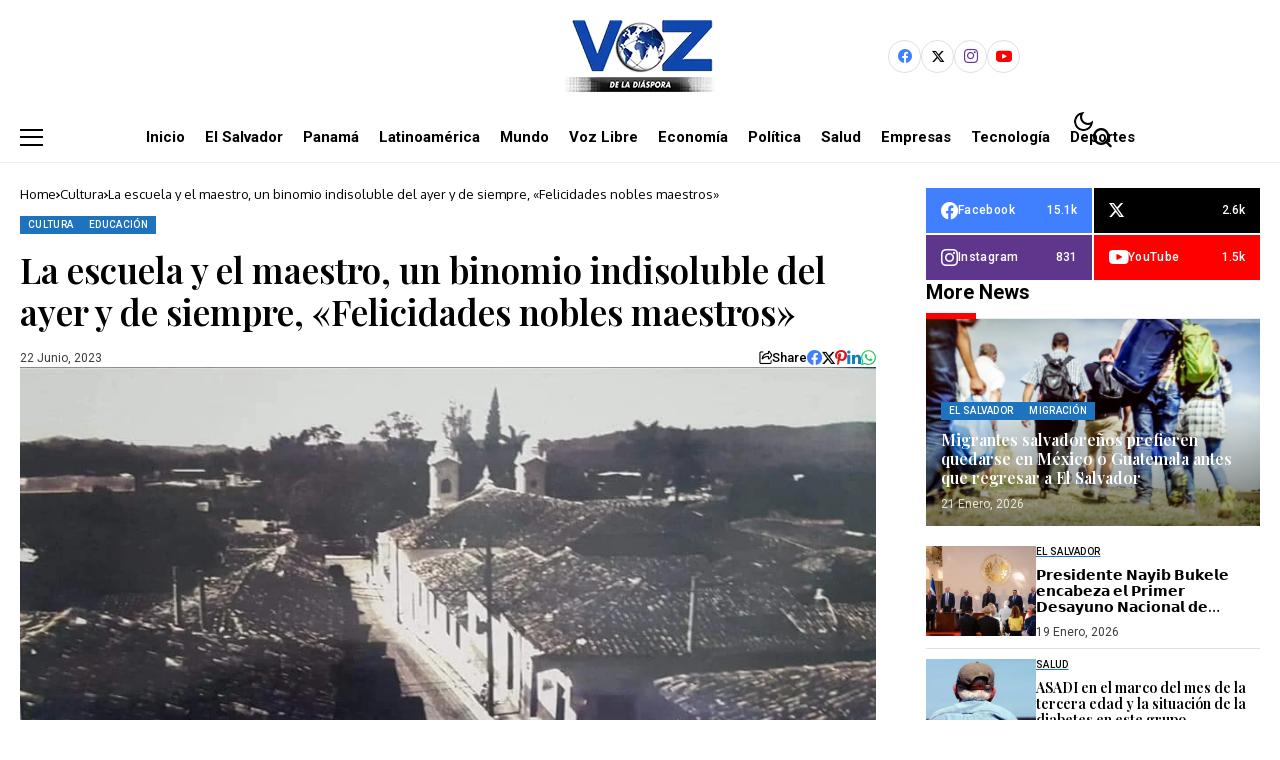

--- FILE ---
content_type: text/html; charset=UTF-8
request_url: https://vozdeladiaspora.com/la-escuela-y-el-maestro-un-binomio-indisoluble-del-ayer-y-de-siempre-felicidades-nobles-maestros/
body_size: 43404
content:
<!DOCTYPE html>
<!--[if IE 9 ]><html class="ie ie9" lang="es"><![endif]-->
   <html lang="es">
      <head>
         <meta charset="UTF-8">
         <meta http-equiv="X-UA-Compatible" content="IE=edge">
         <meta name="viewport" content="width=device-width, initial-scale=1">
         <link rel="preconnect" href="https://fonts.gstatic.com" crossorigin><link rel="preload" as="style" onload="this.onload=null;this.rel='stylesheet'" id="bopea_fonts_url_preload" href="https://fonts.googleapis.com/css?family=Playfair+Display%3A600%7COxygen%3A400%2C700%7CRoboto%3A700%2C%2C500%2C500%2C400%2C%7CRoboto%3A100%2C100italic%2C200%2C200italic%2C300%2C300italic%2C400%2C400italic%2C500%2C500italic%2C600%2C600italic%2C700%2C700italic%2C800%2C800italic%2C900%2C900italic%7CRoboto+Slab%3A100%2C100italic%2C200%2C200italic%2C300%2C300italic%2C400%2C400italic%2C500%2C500italic%2C600%2C600italic%2C700%2C700italic%2C800%2C800italic%2C900%2C900italic&amp;display=swap" crossorigin><noscript><link rel="stylesheet" href="https://fonts.googleapis.com/css?family=Playfair+Display%3A600%7COxygen%3A400%2C700%7CRoboto%3A700%2C%2C500%2C500%2C400%2C%7CRoboto%3A100%2C100italic%2C200%2C200italic%2C300%2C300italic%2C400%2C400italic%2C500%2C500italic%2C600%2C600italic%2C700%2C700italic%2C800%2C800italic%2C900%2C900italic%7CRoboto+Slab%3A100%2C100italic%2C200%2C200italic%2C300%2C300italic%2C400%2C400italic%2C500%2C500italic%2C600%2C600italic%2C700%2C700italic%2C800%2C800italic%2C900%2C900italic&amp;display=swap"></noscript><link rel="profile" href="https://gmpg.org/xfn/11">
                  <title>La escuela y el maestro, un binomio indisoluble del ayer y de siempre, «Felicidades nobles maestros» | VDN</title>

<!-- The SEO Framework por Sybre Waaijer -->
<link rel="canonical" href="https://vozdeladiaspora.com/la-escuela-y-el-maestro-un-binomio-indisoluble-del-ayer-y-de-siempre-felicidades-nobles-maestros/" />
<meta name="description" content="Por Dr. Ram&oacute;n Rivas Educaci&oacute;n &ndash; Los maestros de antes. Cuando yo curs&eacute; mis primeros a&ntilde;os de escuela, los disfrut&eacute;, el mundo se me abr&iacute;a y eran muchas las cosas&#8230;" />
<meta property="og:type" content="article" />
<meta property="og:locale" content="es_ES" />
<meta property="og:site_name" content="VDN" />
<meta property="og:title" content="La escuela y el maestro, un binomio indisoluble del ayer y de siempre, «Felicidades nobles maestros» | VDN" />
<meta property="og:description" content="Por Dr. Ram&oacute;n Rivas Educaci&oacute;n &ndash; Los maestros de antes. Cuando yo curs&eacute; mis primeros a&ntilde;os de escuela, los disfrut&eacute;, el mundo se me abr&iacute;a y eran muchas las cosas que me llamaban la atenci&oacute;n." />
<meta property="og:url" content="https://vozdeladiaspora.com/la-escuela-y-el-maestro-un-binomio-indisoluble-del-ayer-y-de-siempre-felicidades-nobles-maestros/" />
<meta property="og:image" content="https://vozdeladiaspora.com/wp-content/uploads/2023/06/347429640_3321542571491153_7856387705218142373_n.jpg" />
<meta property="og:image:width" content="960" />
<meta property="og:image:height" content="615" />
<meta property="article:published_time" content="2023-06-22T15:25:53+00:00" />
<meta property="article:modified_time" content="2023-06-22T15:25:56+00:00" />
<meta name="twitter:card" content="summary_large_image" />
<meta name="twitter:title" content="La escuela y el maestro, un binomio indisoluble del ayer y de siempre, «Felicidades nobles maestros» | VDN" />
<meta name="twitter:description" content="Por Dr. Ram&oacute;n Rivas Educaci&oacute;n &ndash; Los maestros de antes. Cuando yo curs&eacute; mis primeros a&ntilde;os de escuela, los disfrut&eacute;, el mundo se me abr&iacute;a y eran muchas las cosas que me llamaban la atenci&oacute;n." />
<meta name="twitter:image" content="https://vozdeladiaspora.com/wp-content/uploads/2023/06/347429640_3321542571491153_7856387705218142373_n.jpg" />
<script type="application/ld+json">{"@context":"https://schema.org","@graph":[{"@type":"WebSite","@id":"https://vozdeladiaspora.com/#/schema/WebSite","url":"https://vozdeladiaspora.com/","name":"VDN","description":"Voz de la Diáspora | Noticias","inLanguage":"es","potentialAction":{"@type":"SearchAction","target":{"@type":"EntryPoint","urlTemplate":"https://vozdeladiaspora.com/search/{search_term_string}/"},"query-input":"required name=search_term_string"},"publisher":{"@type":"Organization","@id":"https://vozdeladiaspora.com/#/schema/Organization","name":"VDN","url":"https://vozdeladiaspora.com/","logo":{"@type":"ImageObject","url":"https://vozdeladiaspora.com/wp-content/uploads/2022/05/logopequeno.png","contentUrl":"https://vozdeladiaspora.com/wp-content/uploads/2022/05/logopequeno.png","width":256,"height":123,"contentSize":"50921"}}},{"@type":"WebPage","@id":"https://vozdeladiaspora.com/la-escuela-y-el-maestro-un-binomio-indisoluble-del-ayer-y-de-siempre-felicidades-nobles-maestros/","url":"https://vozdeladiaspora.com/la-escuela-y-el-maestro-un-binomio-indisoluble-del-ayer-y-de-siempre-felicidades-nobles-maestros/","name":"La escuela y el maestro, un binomio indisoluble del ayer y de siempre, «Felicidades nobles maestros» | VDN","description":"Por Dr. Ram&oacute;n Rivas Educaci&oacute;n &ndash; Los maestros de antes. Cuando yo curs&eacute; mis primeros a&ntilde;os de escuela, los disfrut&eacute;, el mundo se me abr&iacute;a y eran muchas las cosas&#8230;","inLanguage":"es","isPartOf":{"@id":"https://vozdeladiaspora.com/#/schema/WebSite"},"breadcrumb":{"@type":"BreadcrumbList","@id":"https://vozdeladiaspora.com/#/schema/BreadcrumbList","itemListElement":[{"@type":"ListItem","position":1,"item":"https://vozdeladiaspora.com/","name":"VDN"},{"@type":"ListItem","position":2,"item":"https://vozdeladiaspora.com/category/cultura/","name":"Categoría: Cultura"},{"@type":"ListItem","position":3,"name":"La escuela y el maestro, un binomio indisoluble del ayer y de siempre, «Felicidades nobles maestros»"}]},"potentialAction":{"@type":"ReadAction","target":"https://vozdeladiaspora.com/la-escuela-y-el-maestro-un-binomio-indisoluble-del-ayer-y-de-siempre-felicidades-nobles-maestros/"},"datePublished":"2023-06-22T15:25:53+00:00","dateModified":"2023-06-22T15:25:56+00:00","author":{"@type":"Person","@id":"https://vozdeladiaspora.com/#/schema/Person/0f20233ab3ad3dbc7e586cb9e73434fe","name":"llopez@vozdeladiaspora.com"}}]}</script>
<!-- / The SEO Framework por Sybre Waaijer | 7.16ms meta | 0.91ms boot -->

<link rel='dns-prefetch' href='//www.googletagmanager.com' />
<link rel='dns-prefetch' href='//fonts.googleapis.com' />
<link rel="alternate" type="application/rss+xml" title="VDN &raquo; Feed" href="https://vozdeladiaspora.com/feed/" />
<link rel="alternate" type="application/rss+xml" title="VDN &raquo; Feed de los comentarios" href="https://vozdeladiaspora.com/comments/feed/" />
<link rel="alternate" title="oEmbed (JSON)" type="application/json+oembed" href="https://vozdeladiaspora.com/wp-json/oembed/1.0/embed?url=https%3A%2F%2Fvozdeladiaspora.com%2Fla-escuela-y-el-maestro-un-binomio-indisoluble-del-ayer-y-de-siempre-felicidades-nobles-maestros%2F" />
<link rel="alternate" title="oEmbed (XML)" type="text/xml+oembed" href="https://vozdeladiaspora.com/wp-json/oembed/1.0/embed?url=https%3A%2F%2Fvozdeladiaspora.com%2Fla-escuela-y-el-maestro-un-binomio-indisoluble-del-ayer-y-de-siempre-felicidades-nobles-maestros%2F&#038;format=xml" />
	    
    <meta name="description" content="Por Dr. Ramón Rivas Educación &#8211; Los maestros de antes. Cuando yo cursé mis primeros años de escuela, los disfruté, el mundo se me abría y eran muchas las cosas que me llamaban la atención. Tuve un maestro que lo recordaré siempre, y son muchas generaciones de ilobasquenses los que aprendimos de su conocimiento y [&hellip;]">
        
        <meta property="og:image" content="https://vozdeladiaspora.com/wp-content/uploads/2023/06/347429640_3321542571491153_7856387705218142373_n.jpg">    
        
    <meta property="og:title" content="La escuela y el maestro, un binomio indisoluble del ayer y de siempre, «Felicidades nobles maestros»">
    <meta property="og:url" content="https://vozdeladiaspora.com/la-escuela-y-el-maestro-un-binomio-indisoluble-del-ayer-y-de-siempre-felicidades-nobles-maestros/">
    <meta property="og:site_name" content="VDN">	
        <meta property="og:description" content="Por Dr. Ramón Rivas Educación &#8211; Los maestros de antes. Cuando yo cursé mis primeros años de escuela, los disfruté, el mundo se me abría y eran muchas las cosas que me llamaban la atención. Tuve un maestro que lo recordaré siempre, y son muchas generaciones de ilobasquenses los que aprendimos de su conocimiento y [&hellip;]" />
	    	<meta property="og:type" content="article"/>
    <meta property="article:published_time" content="2023-06-22T15:25:53+00:00"/>
    <meta property="article:modified_time" content="2023-06-22T15:25:56+00:00"/>
    <meta name="author" content="llopez@vozdeladiaspora.com"/>
    <meta name="twitter:card" content="summary_large_image"/>
    <meta name="twitter:creator" content="@envato"/>
        <meta name="twitter:label1" content="Written by"/>
        <meta name="twitter:data1" content="llopez@vozdeladiaspora.com"/>
	<style id='wp-img-auto-sizes-contain-inline-css'>
img:is([sizes=auto i],[sizes^="auto," i]){contain-intrinsic-size:3000px 1500px}
/*# sourceURL=wp-img-auto-sizes-contain-inline-css */
</style>

<link rel='stylesheet' id='blockspare-frontend-block-style-css-css' href='https://vozdeladiaspora.com/wp-content/plugins/blockspare/dist/style-blocks.css?ver=6.9' media='all' />
<link rel='stylesheet' id='latest-posts-block-fontawesome-front-css' href='https://vozdeladiaspora.com/wp-content/plugins/latest-posts-block-lite/src/assets/fontawesome/css/all.css?ver=1726927626' media='all' />
<link rel='stylesheet' id='latest-posts-block-frontend-block-style-css-css' href='https://vozdeladiaspora.com/wp-content/plugins/latest-posts-block-lite/dist/blocks.style.build.css?ver=6.9' media='all' />
<link rel='stylesheet' id='magic-content-box-blocks-fontawesome-front-css' href='https://vozdeladiaspora.com/wp-content/plugins/magic-content-box-lite/src/assets/fontawesome/css/all.css?ver=1726927632' media='all' />
<link rel='stylesheet' id='magic-content-box-frontend-block-style-css-css' href='https://vozdeladiaspora.com/wp-content/plugins/magic-content-box-lite/dist/blocks.style.build.css?ver=6.9' media='all' />
<style id='wp-emoji-styles-inline-css'>

	img.wp-smiley, img.emoji {
		display: inline !important;
		border: none !important;
		box-shadow: none !important;
		height: 1em !important;
		width: 1em !important;
		margin: 0 0.07em !important;
		vertical-align: -0.1em !important;
		background: none !important;
		padding: 0 !important;
	}
/*# sourceURL=wp-emoji-styles-inline-css */
</style>
<link rel='stylesheet' id='wp-block-library-css' href='https://vozdeladiaspora.com/wp-includes/css/dist/block-library/style.min.css?ver=6.9' media='all' />
<style id='wp-block-library-inline-css'>
/*wp_block_styles_on_demand_placeholder:69778feea9f50*/
/*# sourceURL=wp-block-library-inline-css */
</style>
<link rel='stylesheet' id='fontawesome-css' href='https://vozdeladiaspora.com/wp-content/plugins/blockspare/assets/fontawesome/css/all.css?ver=6.9' media='all' />
<link rel='stylesheet' id='slick-css' href='https://vozdeladiaspora.com/wp-content/plugins/blockspare/assets/slick/css/slick.css?ver=6.9' media='all' />
<style id='classic-theme-styles-inline-css'>
/*! This file is auto-generated */
.wp-block-button__link{color:#fff;background-color:#32373c;border-radius:9999px;box-shadow:none;text-decoration:none;padding:calc(.667em + 2px) calc(1.333em + 2px);font-size:1.125em}.wp-block-file__button{background:#32373c;color:#fff;text-decoration:none}
/*# sourceURL=/wp-includes/css/classic-themes.min.css */
</style>
<link rel='stylesheet' id='contact-form-7-css' href='https://vozdeladiaspora.com/wp-content/plugins/contact-form-7/includes/css/styles.css?ver=6.0.6' media='all' />
<link rel='stylesheet' id='fvp-frontend-css' href='https://vozdeladiaspora.com/wp-content/plugins/featured-video-plus/styles/frontend.css?ver=2.3.3' media='all' />
<link rel='stylesheet' id='elespare-icons-css' href='https://vozdeladiaspora.com/wp-content/plugins/elespare/assets/font/elespare-icons.css?ver=3.3.2' media='all' />
<link rel='stylesheet' id='elementor-frontend-css' href='https://vozdeladiaspora.com/wp-content/plugins/elementor/assets/css/frontend.min.css?ver=3.25.4' media='all' />
<link rel='stylesheet' id='feedzy-rss-feeds-elementor-css' href='https://vozdeladiaspora.com/wp-content/plugins/feedzy-rss-feeds/css/feedzy-rss-feeds.css?ver=1' media='all' />
<link rel='stylesheet' id='elementor-icons-css' href='https://vozdeladiaspora.com/wp-content/plugins/elementor/assets/lib/eicons/css/elementor-icons.min.css?ver=5.31.0' media='all' />
<link rel='stylesheet' id='swiper-css' href='https://vozdeladiaspora.com/wp-content/plugins/elementor/assets/lib/swiper/v8/css/swiper.min.css?ver=8.4.5' media='all' />
<link rel='stylesheet' id='e-swiper-css' href='https://vozdeladiaspora.com/wp-content/plugins/elementor/assets/css/conditionals/e-swiper.min.css?ver=3.25.4' media='all' />
<link rel='stylesheet' id='elementor-post-5071-css' href='https://vozdeladiaspora.com/wp-content/uploads/elementor/css/post-5071.css?ver=1748819869' media='all' />
<link rel='stylesheet' id='elespare-posts-grid-css' href='https://vozdeladiaspora.com/wp-content/plugins/elespare/dist/elespare.style.build.min.css?ver=2.1.1' media='all' />
<link rel='stylesheet' id='font-awesome-css' href='https://vozdeladiaspora.com/wp-content/plugins/elementor/assets/lib/font-awesome/css/font-awesome.min.css?ver=4.7.0' media='all' />

<link rel='stylesheet' id='bopea_layout-css' href='https://vozdeladiaspora.com/wp-content/themes/bopea/css/layout.css?ver=1.0.9' media='all' />
<link rel='stylesheet' id='bopea_style-css' href='https://vozdeladiaspora.com/wp-content/themes/bopea/style.css?ver=1.0.9' media='all' />
<style id='bopea_style-inline-css'>
body.options_dark_skin{ --jl-logo-txt-color: #fff; --jl-logo-txt-side-color: #fff; --jl-logo-txt-foot-color: #fff; --jl-sh-bg: #fff; --jl-theme-head-color: #fff; --jl-single-head-color: #fff; --jl-single-h1-color: #fff; --jl-single-h2-color: #fff; --jl-single-h3-color: #fff; --jl-single-h4-color: #fff; --jl-single-h5-color: #fff; --jl-single-h6-color: #fff; --jl-main-color: #1e73be; --jl-bg-color: #010617; --jl-boxbg-color: #010617; --jl-txt-color: #FFF; --jl-btn-bg: #454545; --jl-comment-btn-link: #454545; --jl-comment-btn-linkc: #FFF; --jlgdpr-bg: #222; --jlgdpr-color: #FFF; --jl-menu-bg: #000f45; --jl-menu-line-color: #2f2f2f; --jl-menu-color: #ffffff; --jl-menu-hcolor: #ffffff; --jl-sub-bg-color: #222; --jl-sub-menu-color: #FFF; --jl-sub-line-color: #464646; --jl-sub-item-bg: #333; --jl-sub-hcolor: #7118ff; --jl-logo-bg: #111; --jl-logo-color: #FFF; --jl-single-color: #FFF; --jl-single-link-color: #7118ff; --jl-single-link-hcolor: #7118ff; --jl-except-color: #ddd; --jl-meta-color: #ffffff; --jl-post-line-color: #2c2c2c; --jl-author-bg: #454545; --jl-foot-bg: #020D34; --jl-foot-color: #dcdcdc; --jl-foot-link: #ffffff; --jl-foot-hlink: #005aff; --jl-foot-head: #005aff; --jl-foot-line: rgba(136,136,136,0.15); } body.admin-bar{ --jl-stick-abar: 32px; } body{ --jl-canvas-w: 350px; --jl-logo-size: 32px; --jl-logo-size-mob: 30px; --jl-logo-txt-sps: ; --jl-logo-txt-color: #ffffff; --jl-logo-txt-side-color: #000; --jl-logo-txt-foot-color: #000; --jl-img-h: 65%; --jl-sh-bg: #000; --jl-theme-head-color: #000; --jl-single-head-color: #000; --jl-single-h1-color: #000; --jl-single-h2-color: #000; --jl-single-h3-color: #000; --jl-single-h4-color: #000; --jl-single-h5-color: #000; --jl-single-h6-color: #000; --jl-main-width: 1290px; --jl-boxed-p: 30px; --jl-main-color: #1e73be; --jl-cat-sk: #1e73be; --jl-bg-color: #FFF; --jl-boxbg-color: #FFF; --jl-txt-color: #000; --jl-txt-light: #FFF; --jl-btn-bg: #000; --jl-comment-btn-link: #F1F1F1; --jl-comment-btn-linkc: #000; --jl-desc-light: #ddd; --jl-meta-light: #ffffff; --jl-input-radius: 0px; --jl-input-size: 15px; --jl-button-radius: 0px; --jl-fnav-radius: 0px; --jl-menu-bg: #ffffff; --jl-menu-line-color: #eeeeee; --jl-menu-color: #000000; --jl-menu-hcolor: #000000; --jl-sub-bg-color: #ffffff; --jl-sub-menu-color: #0a0a0a; --jl-sub-line-color: #eeeeee; --jl-sub-m-radius: 8px; --jl-menu-ac-color: #1e73be; --jl-menu-ac-height: 3px; --jl-logo-bg: #FFF; --jl-logo-color: #000; --jl-pa-ach: 33px; --jl-pa-ach-excp: 16px; --jl-ache-4col: 25px; --jl-ache-3col: 35px; --jl-ache-2col: 35px; --jl-ach-excp: 13px; --jl-ach-ls-excp: 0em; --jl-ach-lh-excp: 1.5; --jl-excpt-row: 2; --jl-single-title-size: 35px; --jl-sub-title-s: 17px; --jl-subt-max: 100%; --jl-single-color: #282828; --jl-single-link-color: #7118ff; --jl-single-link-hcolor: #7118ff; --jl-except-color: #666; --jl-meta-color: #0a0a0a; --jl-post-line-color: #e0e0e0; --jl-author-bg: rgba(136,136,136,0.1); --jl-post-related-size: 18px; --jl-foot-bg: #f9f9fa; --jl-foot-color: #0a0a0a; --jl-foot-link: #0a0a0a; --jl-foot-hlink: #005aff; --jl-foot-head: #000000; --jl-foot-line: rgba(136,136,136,0.15); --jl-foot-menu-col: 2; --jl-foot-title-size: 18px; --jl-foot-font-size: 14px; --jl-foot-copyright: 13px; --jl-foot-menu-size: 13px; --jl-body-font: Oxygen, Verdana, Geneva, sans-serif; --jl-body-font-size: 14px; --jl-body-font-weight: 400; --jl-body-spacing: 0em; --jl-body-line-height: 1.5; --jl-logo-width: 150px; --jl-m-logo-width: 110px; --jl-s-logo-width: 150px; --jl-fot-logo-width: 110px; --jl-title-font: Playfair Display, Verdana, Geneva, sans-serif; --jl-title-font-weight: 600; --jl-title-transform: none; --jl-title-space: 0em; --jl-title-line-height: 1.2; --jl-title-line-h: 1px; --jl-content-font-size: 17px; --jl-content-spacing: 0em; --jl-content-line-height: 1.6; --jl-sec-menu-height: 65px; --jl-stick-space: 20px; --jl-stick-abar: 0px; --jl-stick-abmob: 46px; --jl-menu-font: Roboto, Verdana, Geneva, sans-serif; --jl-menu-font-size: 15px; --jl-menu-font-weight: 700; --jl-menu-transform: capitalize; --jl-menu-space: 0px; --jl-spacing-menu: 20px; --jl-submenu-font-size: 15px; --jl-submenu-font-weight: 500; --jl-submenu-transform: capitalize; --jl-submenu-space: -0.02em; --jl-sub-item-bg: #f6f6f6; --jl-sub-hcolor: #7118ff; --jl-cat-font-size: 10px; --jl-cat-font-weight: 500; --jl-cat-font-space: 0.03em; --jl-cat-transform: uppercase; --jl-meta-font-size: 12px; --jl-meta-font-ssize: 12px; --jl-meta-font-weight: 400; --jl-meta-a-font-weight: 500; --jl-meta-font-space: 0px; --jl-meta-transform: capitalize; --jl-button-font-size: 14px; --jl-button-font-weight: 500; --jl-button-transform: capitalize; --jl-button-space: 0em; --jl-loadmore-font-size: 13px; --jl-loadmore-font-weight: 500; --jl-loadmore-transform: capitalize; --jl-loadmore-space: 0em; --jl-border-rounded: 0px; --jl-top-rounded: 0px; --jlgdpr-width: 350px; --jlgdpr-space: 20px; --jlgdpr-radius: 10px; --jlgdpr-padding: 20px; --jlgdpr-pos: flex-start; --jl-cookie-des-size: 13px; --jl-cookie-btn-size: 13px; --jlgdpr-btn: 5px; --jl-cookie-btn-space: 0em; --jl-cookie-btn-transform: capitalize; --jlgdpr-bg: #fff; --jlgdpr-color: #000; --jl-widget-fsize: 18px; --jl-widget-space: -0.03em; --jl-widget-transform: capitalize; } ::selection { background-color: #1e73be; color: #FFF; } .jl_rel_posts .jl_imgw { padding-bottom: var(--jl-img-h, 66.66667%) !important; height: unset !important; } .jl_lg_opt .jl_ov_el .jl_fe_text .jl_fe_inner{ position: relative !important; z-index: 1; } .jl_lg_opt .jl_cap_ov.jlcapvv{ z-index: 0; }  .jl_fr12_inner .jl_imgw, .jl_fr7_inner .jl_p_fr7 .jl_imgw, .jl_fr6_inner .jl_cgrid_layout .jl_imgw{ padding-bottom: var(--jl-img-h, 66.66667%); height: unset; } .jl_fe_text{ text-align: var(--jl-t-align, left); } .jl_sifea_img{max-width: fit-content;}  .jl_achv_tpl_list{ --jl-ache-title: 20px; } .jl_achv_tpl_2grid{ --jl-ache-title: 22px; } .jl_achv_tpl_3grid{ --jl-ache-title: 22px; } .jl_achv_tpl_4grid{ --jl-ache-title: 17px; } .jl_achv_tpl_classic{ --jl-ache-title: 35px; } .jl_achv_tpl_2ov{ --jl-ache-title: 23px; } .jl_achv_tpl_3ov{ --jl-ache-title: 22px; } .jl_achv_tpl_4ov{ --jl-ache-title: 18px; }  .jlemw > *{ margin: 0px !important; } .jl_ov_el { background: #222; border-radius: var(--jl-border-rounded); } iframe.instagram-media { margin: 0 auto!important } .twitter-tweet { margin-right: auto; margin-left: auto } .jl_tline .jl_fe_title a, .jl_tline .jl_wc_title a, .jl_tline .woocommerce-loop-product__title a, .jl_tline .jl_navpost .jl_cpost_title, .jl_bgt .jl_fe_title a, .jl_bgt .jl_wc_title a, .jl_bgt .woocommerce-loop-product__title a, .jl_bgt .jl_navpost .jl_cpost_title{ display: inline !important; } body.options_dark_skin #jl_sb_nav{ --jl-bg-color: #010617; --sect-t-color: #fff; --jl-txt-color: #fff; --jl-meta-color: #ddd; --jl-post-line-color: #303041; --jl-theme-head-color: var(--sect-t-color); } #jl_sb_nav{ --jl-bg-color: #ffffff; --sect-t-color: #000; --jl-txt-color: #000; --jl-meta-color: #0a0a0a; --jl-post-line-color: #e9ecef; --jl-theme-head-color: var(--sect-t-color); } .jl_sh_ctericons.jlshcolor li, .jl_sh_ctericons.jlshsc li{ display: flex; align-items: center; } .jl_sh_ctericons.jlshcolor .jl_sh_i, .jl_sh_ctericons.jlshsc .jl_sh_i{ display: flex; } .jl_encanw #jl_sb_nav .logo_small_wrapper a img.jl_logo_n{ opacity: 0; } .jl_encanw #jl_sb_nav .logo_small_wrapper a img.jl_logo_w{ opacity: 1; } .jl_enhew .jlc-hmain-in .logo_small_wrapper a img.jl_logo_n{ opacity: 0; } .jl_enhew .jlc-hmain-in .logo_small_wrapper a img.jl_logo_w{ opacity: 1; } .jl_enstew .jlc-stick-main-in .logo_small_wrapper a img.jl_logo_n{ opacity: 0; } .jl_enstew .jlc-stick-main-in .logo_small_wrapper a img.jl_logo_w{ opacity: 1; } .jl_ovt{ height: 1px; visibility: hidden; margin: 0px; padding: 0px; } .jl_ads_wrap_sec *{ margin: 0px; padding: 0px; } .jl_ads_wrap_sec.jl_head_adsab{align-items:center;}.jl_ads_wrap_sec.jl_head_adsbl{margin-top: 40px; align-items:center;}.jl_ads_wrap_sec.jl_con_adsab{align-items:center;}.jl_ads_wrap_sec.jl_con_adsbl{align-items:center;}.jl_ads_wrap_sec.jl_auth_adsab{margin-top: 40px; align-items:center;}.jl_ads_wrap_sec.jl_auth_adsbl{align-items:center;}.jl_ads_wrap_sec.jl_rel_adsab{align-items:center;}.jl_ads_wrap_sec.jl_rel_adsbl{align-items:center;}.jl_ads_wrap_sec.jl_foot_adsab{margin-bottom: 40px; align-items:center;}.jl_ads_wrap_sec.jl_foot_adsbl{padding: 40px 0px; align-items:center;}.jl_imgw:hover .jl_imgin img, .jl_ov_el:hover .jl_imgin img, .jl_box_info:hover .jl_box_bg img{transform: scale(1.01);}.jlac_smseah.active_search_box{ overflow: unset; } .jlac_smseah.active_search_box .search_header_wrapper .jli-search{ transform: scale(.9); } .jl_shwp{ display: flex; height: 100%; } .jl_ajse{ position: absolute !important; background: var(--jl-sub-bg-color); width: 350px; top: 100% !important; right: 0px; left: auto; padding: 15px 20px; height: unset; box-shadow: 0 0 25px 0 rgba(0,0,0,.08); border-radius: var(--jl-sub-m-radius, 8px); transform: translateY(-0.6rem); } .jl_ajse .searchform_theme{ padding: 0px; float: none !important; position: unset; transform: unset; display: flex; align-items: center; justify-content: space-between; border-radius: 0px; border-bottom: 0px !important; } .jl_ajse .jl_search_head{ width: 100%; display: flex; flex-direction: column; } .jl_ajse.search_form_menu_personal .searchform_theme .search_btn{ float: none; border: 0px !important; height: 30px; font-size: 14px; color: var(--jl-sub-menu-color) !important; } .jl_ajse .jl_shnone{ font-size: 14px; margin: 0px; } .jl_ajse.search_form_menu_personal .searchform_theme .search_btn::-webkit-input-placeholder{ color: var(--jl-sub-menu-color) !important; } .jl_ajse.search_form_menu_personal .searchform_theme .search_btn::-moz-placeholder{ color: var(--jl-sub-menu-color) !important; } .jl_ajse.search_form_menu_personal .searchform_theme .search_btn:-ms-input-placeholder{ color: var(--jl-sub-menu-color) !important; } .jl_ajse.search_form_menu_personal .searchform_theme .search_btn:-moz-placeholder{ color: var(--jl-sub-menu-color) !important; } .jl_ajse .searchform_theme .button{ height: 30px; position: unset; padding: 0px 12px !important; background: var(--jl-main-color) !important; border-radius: var(--jl-sbr, 4px); text-transform: capitalize; font-weight: var(--jl-button-font-weight); font-size: 14px; width: auto; letter-spacing: var(--jl-submenu-space); } .jlc-hmain-w.jl_base_menu .jl_ajse .searchform_theme .button i.jli-search, .jlc-stick-main-w .jl_ajse .searchform_theme .button i.jli-search{ color: #fff !important; font-size: 12px; } .jl_ajse .jl_search_wrap_li{ --jl-img-space: 10px; --jl-img-w: 90px; --jl-smimg-h: 70px; --jl-h-align: left; --jl-t-size: 14px; --jl-txt-color: var(--jl-sub-menu-color) !important; --jl-meta-color: var(--jl-sub-menu-color) !important; --jlrow-gap: 15px; --jl-img-m: 13px; --jl-post-line-color: transparent; } .jl_ajse .jl_search_wrap_li .jl-donut-front{ top: 0px; right: 0px; } .jl_ajse .jl_search_wrap_li .jl_grid_wrap_f{ width: 100%; display: grid; overflow: hidden; grid-template-columns: repeat(1,minmax(0,1fr)); grid-row-gap: var(--jlrow-gap); border-top: 2px solid var(--jl-sub-line-color); padding-top: 20px; margin-top: 10px; margin-bottom: 6px; } .jl_ajse .jl_search_wrap_li .jl_li_in{ flex-direction: row !important; } .jl_ajse .jl_search_wrap_li .jl_li_in .jl_img_holder{ height: 70px !important; -webkit-flex: 0 0 var(--jl-img-w, 180px); -ms-flex: 0 0 var(--jl-img-w, 180px); flex: 0 0 var(--jl-img-w, 180px); width: var(--jl-img-w, 180px); } .jl_ajse .jl_search_wrap_li .jl_li_in .jl_img_holder .jl_imgw{ height: 70px !important; } .jl_ajse .jl_post_meta{ opacity: .5; margin-top: 5px !important; } .jl_ajse .jl_post_meta .jl_author_img_w, .jl_ajse .jl_post_meta .post-date:before{ display: none; } .jl_item_bread i{font-size: inherit;} .logo_link, .logo_link:hover{ font-family: var(--jl-title-font); font-weight: var(--jl-title-font-weight); text-transform: var(--jl-title-transform); letter-spacing: var(--jl-logo-txt-sps); line-height: var(--jl-title-line-height); font-size: var(--jl-logo-size); color: var(--jl-logo-txt-color); } @media only screen and (max-width: 767px) { .logo_link, .logo_link:hover{ font-size: var(--jl-logo-size-mob); } } .logo_link > h1, .logo_link > span{ font-size: inherit; color: var(--jl-logo-txt-color); } .jl_mobile_nav_inner .logo_link, .jl_mobile_nav_inner .logo_link:hover{ color: var(--jl-logo-txt-side-color); } .jl_ft_cw .logo_link, .jl_ft_cw .logo_link:hover{ color: var(--jl-logo-txt-foot-color); } body, p, .jl_fe_des{ letter-spacing: var(--jl-body-spacing); } .jl_content, .jl_content p{ font-size: var(--jl-content-font-size); line-height: var(--jl-content-line-height); letter-spacing: var(--jl-content-spacing); } .jl_vid_mp.jl_livid.sgvpop{ display: flex; } .jl_vid_mp.jl_livid.sgvpop .jl_pop_vid{ position: absolute !important; } .jl_single_tpl7 .jl_vid_mp.jl_livid.sgvpop, .jl_shead_mix9 .jl_vid_mp.jl_livid.sgvpop, .jl_shead_mix12 .jl_vid_mp.jl_livid.sgvpop, .jl_shead_tpl3 .jl_vid_mp.jl_livid.sgvpop{ transform: unset; position: unset; margin: 30px auto 0px auto; } .jl_lb3 .jl_cat_lbl, .jl_lb4 .jl_cat_lbl, .jl_lb5 .jl_cat_lbl, .jl_lb6 .jl_cat_lbl, .jl_lb7 .jl_cat_lbl{ padding: 3px 8px !important; border-radius: 0px !important; } .jlc-container, .jl_shead_tpl4.jl_shead_mix10 .jl_fe_text{max-width: 1290px;} .jl_sli_in .jl_sli_fb{order: 1;} .jl_sli_in .jl_sli_tw{order: 2;} .jl_sli_in .jl_sli_pi{order: 3;} .jl_sli_in .jl_sli_din{order: 4;} .jl_sli_in .jl_sli_wapp{order: 5;} .jl_sli_in .jl_sli_tele{order: 6;} .jl_sli_in .jl_sli_tumblr{order: 7;} .jl_sli_in .jl_sli_line{order: 7;} .jl_sli_in .jl_sli_mil{order: 7;}  .post_sw .jl_sli_in .jl_sli_tele, .jlp_hs .jl_sli_in .jl_sli_tele{display: none !important;}  .post_sw .jl_sli_in .jl_sli_tumblr, .jlp_hs .jl_sli_in .jl_sli_tumblr{display: none !important;} .post_sw .jl_sli_in .jl_sli_line, .jlp_hs .jl_sli_in .jl_sli_line{display: none !important;}  .post_sw .jl_sli_in .jl_sli_mil, .jlp_hs .jl_sli_in .jl_sli_mil{display: none !important;}  .jl_enltxt .logo_small_wrapper_table .logo_small_wrapper .logo_link *{ max-width: unset; width: unset; } .logo_small_wrapper_table .logo_small_wrapper a .jl_logo_w { position: absolute;top: 0px;left: 0px;opacity: 0; } .logo_small_wrapper_table .logo_small_wrapper .logo_link *{ max-width: var(--jl-logo-width); width: var(--jl-logo-width); } .jl_sleft_side .jl_smmain_side{ order: 1; padding-left: 20px; padding-right: 30px; } .jl_sleft_side .jl_smmain_con{ order: 2; } .jl_rd_wrap{ top: 0; } .jl_rd_read{ height: 5px; background-color: #1e73be; background-image: linear-gradient(to right, #ae5eff 0%, #1e73be 100%); } .jl_view_none{display: none !important;} .jl_sifea_img, .jl_smmain_w .swiper-slide-inner{ border-radius: var(--jl-border-rounded); overflow: hidden; } .jl_shead_mix12 .jl_ov_layout, .jl_shead_mix10 .jl_ov_layout, .jl_shead_mix9 .jl_ov_layout{ border-radius: 0px; }   .jl_fot_gwp{ display: flex; width: 100%; justify-content: space-between; align-items: center; margin-top: 25px; } .jl_fot_gwp .jl_post_meta{ margin-top: 0px !important; } .jl_ma_layout .jl-ma-opt:nth-child(2) .jl_fot_gwp .jl_post_meta{ margin-top: 13px !important; } @media only screen and (min-width: 769px) { .jl_ma_layout .jl-ma-opt:nth-child(2) .jl_fot_gwp .jl_post_meta{ margin-top: 0px !important; } } .jl_fot_gwp .jl_fot_sh{ display: flex; } .jl_fot_gwp .jl_fot_sh > span{ display: flex; align-items: center; font-size: 14px; color: #B5B5B5; } .jl_fot_gwp .jl_fot_sh .jl_book_mark.jl_saved_p{ color: var(--jl-main-color); } .jl_fot_gwp .jl_fot_sh .jl_book_mark.jl_saved_p .jli-icon_save:before{ content: "\e901"; } .jl_fot_gwp .jl_fot_sh .jl_fot_share_i{ margin-left: 13px; } .jls_tooltip { position: relative; display: inline-block; cursor: pointer; } .jls_tooltip .jls_tooltip_w{ visibility: hidden; position: absolute; z-index: 1; opacity: 0; transition: opacity .3s; } .jls_tooltip:hover .jls_tooltip_w{ visibility: visible; opacity: 1; } .jls_tooltip .jls_tooltiptext { position: relative; display: flex; text-align: center; padding: 0px; justify-content: center; } .jl_ov_el .jls_tooltip .jls_tooltiptext{ --jl-sh-bg: #fff; } .jls_tooltip-top { padding-bottom: 10px !important; bottom: 100%; left: 50%; margin-left: -50px; } .jls_tooltiptext .jls_tooltip_in{ position: relative; z-index: 2; background: var(--jl-sh-bg); padding: 5px 0px; font-weight: 400; border-radius: 7px; } .jls_tooltip_in .jl_sli_line.jl_shli{ display: none !important; } .jls_tooltip > svg{ width: 0.93em; height: 0.93em; } .jls_tooltip > i{ font-size: 90%; } .jl_share_l_bg .jls_tooltiptext .jl_sli_in{ gap: 3px !important; display: flex; } .jls_tooltip-top .jls_tooltiptext::after { content: ""; position: absolute; bottom: -2px; right: 5px; width: 10px; height: 10px; margin-left: -5px; background-color: var(--jl-sh-bg); z-index: 1; transform: rotate(45deg); } .jl_fot_share_i .jls_tooltip_w{ width: auto; margin-left: 0px; right: 0px; bottom: auto; right: 1px; top: -46px; left: auto; } .jl_fot_share_i .jls_tooltip_w:before{ display:none; } .jl_fot_share_i .jls_tooltip_in{ padding: 6px 8px !important; } .jl_fot_share_i .jls_tooltip_in .post_sw{ display: block; width: auto; } .jl_fot_share_i.jl_share_l_bg.jls_tooltip{ z-index: 10; display: none; margin-left: var(--jl-sh-lp, auto); } .jl_fot_share_i.jl_share_l_bg.jls_tooltip:before{ display: none; } .jls_tooltiptext .jl_shli a{ flex: 0 0 25px; width: 25px !important; height: 25px !important; font-size: 12px !important; display: flex !important; align-items: center !important; justify-content: center !important; color: #fff !important } .jls_tooltiptext .jl_shli:before{ display: none; } .jl_share_l_bg .jls_tooltiptext .jl_sli_in .jl_shli a{ border-radius: 7px !important; color: #fff !important; transition: unset; text-decoration: none !important; } .jls_tooltiptext .single_post_share_icon_post li a i{ margin: 0px; } .jl_fot_gwp .jl_fot_sh .jl_fot_save > i, .jl_fot_gwp .jl_fot_sh .jl_fot_share_i > i{ transition: opacity 0.2s ease 0s; } .jl_fot_gwp .jl_fot_sh .jl_fot_save:hover > i, .jl_fot_gwp .jl_fot_sh .jl_fot_share_i:hover > i{ color: var(--jl-main-color); }   .jl_home_bw .image-post-thumb{ margin-bottom: 30px; } h1, h2, h3, h4, h5, h6, h1 a, h2 a, h3 a, h4 a, h5 a, h6 a{ color: var(--jl-theme-head-color); } .jl_shead_tpl1 .jl_head_title, .jl_single_tpl6 .jl_shead_tpl1 .jl_head_title, .jl_shead_mix13 .jl_head_title{ color: var(--jl-single-head-color); } .jl_content h1, .content_single_page h1, .jl_content h1 a, .content_single_page h1 a, .jl_content h1 a:hover, .content_single_page h1 a:hover{color: var(--jl-single-h1-color);} .jl_content h2, .content_single_page h2, .jl_content h2 a, .content_single_page h2 a, .jl_content h2 a:hover, .content_single_page h2 a:hover{color: var(--jl-single-h2-color);} .jl_content h3, .content_single_page h3, .jl_content h3 a, .content_single_page h3 a, .jl_content h3 a:hover, .content_single_page h3 a:hover{color: var(--jl-single-h3-color);} .jl_content h4, .content_single_page h4, .jl_content h4 a, .content_single_page h4 a, .jl_content h4 a:hover, .content_single_page h4 a:hover{color: var(--jl-single-h4-color);} .jl_content h5, .content_single_page h5, .jl_content h5 a, .content_single_page h5 a, .jl_content h5 a:hover, .content_single_page h5 a:hover{color: var(--jl-single-h5-color);} .jl_content h6, .content_single_page h6, .jl_content h6 a, .content_single_page h6 a, .jl_content h6 a:hover, .content_single_page h6 a:hover{color: var(--jl-single-h6-color);}  .jl_content h1, .content_single_page h1, .jl_content h2, .content_single_page h2, .jl_content h3, .content_single_page h3, .jl_content h4, .content_single_page h4, .jl_content h5, .content_single_page h5, .jl_content h6, .content_single_page h6{ text-transform: none; letter-spacing: 0em; line-height: 1.2; } @media only screen and (min-width: 1025px) { .jl-h-d{display: none;}     .jl_content h1, .content_single_page h1{font-size: 40px;}     .jl_content h2, .content_single_page h2{font-size: 32px;}     .jl_content h3, .content_single_page h3{font-size: 28px;}     .jl_content h4, .content_single_page h4{font-size: 24px;}     .jl_content h5, .content_single_page h5{font-size: 20px;}     .jl_content h6, .content_single_page h6{font-size: 16px;} } @media only screen and (min-width:768px) and (max-width:1024px) { body{ --jl-single-title-size: 34px; --jl-sub-title-s: 17px; --jl-sg-ext: 0px; --jl-ach-excp: 13px; }     .jl-h-t{display: none;}     .jl_content h1, .content_single_page h1{font-size: 40px;}     .jl_content h2, .content_single_page h2{font-size: 32px;}     .jl_content h3, .content_single_page h3{font-size: 28px;}     .jl_content h4, .content_single_page h4{font-size: 24px;}     .jl_content h5, .content_single_page h5{font-size: 20px;}     .jl_content h6, .content_single_page h6{font-size: 16px;}     body, p{ font-size: 15px}     .jl_content, .jl_content p{ font-size: 15px} } @media only screen and (max-width: 768px) { body{ --jl-single-title-size: 26px; --jl-sub-title-s: 17px; --jl-sg-ext: 0px; --jl-pa-ach: 30px; --jl-pa-ach-excp: 15px; --jl-ach-excp: 13px; --jl-ache-4col: 25px; --jl-ache-3col: 25px; --jl-ache-2col: 25px; --jl-ache-title: 20px; --jl-stp: 30px; --jl-sbp: 30px; --jl-jl-achspc: 30px; --jl-post-related-size: 17px; }     .jl_achv_tpl_list, .jl_achv_tpl_2grid, .jl_achv_tpl_3grid, .jl_achv_tpl_4grid, .jl_achv_tpl_classic, .jl_achv_tpl_2ov, .jl_achv_tpl_3ov, .jl_achv_tpl_4ov{ --jl-ache-title: 20px; }      .jl_achv_tpl_list .jl_fli_wrap .jl_li_in{ --jl-img-w: 100%; --jl-img-space: 20px; --jl-img-h: 56.25%; }     .jl-h-m{display: none;}     .jl_content h1, .content_single_page h1{font-size: 40px;}     .jl_content h2, .content_single_page h2{font-size: 32px;}     .jl_content h3, .content_single_page h3{font-size: 28px;}     .jl_content h4, .content_single_page h4{font-size: 24px;}     .jl_content h5, .content_single_page h5{font-size: 20px;}     .jl_content h6, .content_single_page h6{font-size: 16px;}     body, p, .jl_fe_des{ font-size: 15px}     .jl_content, .jl_content p{ font-size: 15px}     .jl_ajse{width: 300px;}     }
/*# sourceURL=bopea_style-inline-css */
</style>
<link rel='stylesheet' id='glightbox-css' href='https://vozdeladiaspora.com/wp-content/themes/bopea/css/glightbox.min.css?ver=1.0.9' media='all' />
<link rel='stylesheet' id='__EPYT__style-css' href='https://vozdeladiaspora.com/wp-content/plugins/youtube-embed-plus/styles/ytprefs.min.css?ver=14.2.1.2' media='all' />
<style id='__EPYT__style-inline-css'>

                .epyt-gallery-thumb {
                        width: 33.333%;
                }
                
/*# sourceURL=__EPYT__style-inline-css */
</style>
<link rel='stylesheet' id='elementor-post-32035-css' href='https://vozdeladiaspora.com/wp-content/uploads/elementor/css/post-32035.css?ver=1750095509' media='all' />
<link rel='stylesheet' id='elementor-post-32033-css' href='https://vozdeladiaspora.com/wp-content/uploads/elementor/css/post-32033.css?ver=1749228288' media='all' />
<link rel='stylesheet' id='elementor-post-32032-css' href='https://vozdeladiaspora.com/wp-content/uploads/elementor/css/post-32032.css?ver=1748819869' media='all' />
<link rel='stylesheet' id='wp-block-paragraph-css' href='https://vozdeladiaspora.com/wp-includes/blocks/paragraph/style.min.css?ver=6.9' media='all' />

<link rel="preconnect" href="https://fonts.gstatic.com/" crossorigin><script src="https://vozdeladiaspora.com/wp-includes/js/jquery/jquery.min.js?ver=3.7.1" id="jquery-core-js"></script>
<script src="https://vozdeladiaspora.com/wp-includes/js/jquery/jquery-migrate.min.js?ver=3.4.1" id="jquery-migrate-js"></script>
<script src="https://vozdeladiaspora.com/wp-content/plugins/blockspare/assets/js/countup/waypoints.min.js?ver=6.9" id="waypoint-js"></script>
<script src="https://vozdeladiaspora.com/wp-content/plugins/blockspare/assets/js/countup/jquery.counterup.min.js?ver=1" id="countup-js"></script>
<script src="https://vozdeladiaspora.com/wp-content/plugins/featured-video-plus/js/jquery.fitvids.min.js?ver=master-2015-08" id="jquery.fitvids-js"></script>
<script id="fvp-frontend-js-extra">
var fvpdata = {"ajaxurl":"https://vozdeladiaspora.com/wp-admin/admin-ajax.php","nonce":"730472a7f0","fitvids":"1","dynamic":"","overlay":"","opacity":"0.75","color":"b","width":"640"};
//# sourceURL=fvp-frontend-js-extra
</script>
<script src="https://vozdeladiaspora.com/wp-content/plugins/featured-video-plus/js/frontend.min.js?ver=2.3.3" id="fvp-frontend-js"></script>
<script src="https://vozdeladiaspora.com/wp-content/plugins/stop-user-enumeration/frontend/js/frontend.js?ver=1.7" id="stop-user-enumeration-js" defer data-wp-strategy="defer"></script>

<!-- Fragmento de código de la etiqueta de Google (gtag.js) añadida por Site Kit -->
<!-- Fragmento de código de Google Analytics añadido por Site Kit -->
<script src="https://www.googletagmanager.com/gtag/js?id=GT-55NLZ2QZ" id="google_gtagjs-js" async></script>
<script id="google_gtagjs-js-after">
window.dataLayer = window.dataLayer || [];function gtag(){dataLayer.push(arguments);}
gtag("set","linker",{"domains":["vozdeladiaspora.com"]});
gtag("js", new Date());
gtag("set", "developer_id.dZTNiMT", true);
gtag("config", "GT-55NLZ2QZ", {"googlesitekit_post_type":"post","googlesitekit_post_date":"20230622","googlesitekit_post_author":"llopez@vozdeladiaspora.com"});
 window._googlesitekit = window._googlesitekit || {}; window._googlesitekit.throttledEvents = []; window._googlesitekit.gtagEvent = (name, data) => { var key = JSON.stringify( { name, data } ); if ( !! window._googlesitekit.throttledEvents[ key ] ) { return; } window._googlesitekit.throttledEvents[ key ] = true; setTimeout( () => { delete window._googlesitekit.throttledEvents[ key ]; }, 5 ); gtag( "event", name, { ...data, event_source: "site-kit" } ); }; 
//# sourceURL=google_gtagjs-js-after
</script>
<script id="__ytprefs__-js-extra">
var _EPYT_ = {"ajaxurl":"https://vozdeladiaspora.com/wp-admin/admin-ajax.php","security":"e37f48d3b8","gallery_scrolloffset":"20","eppathtoscripts":"https://vozdeladiaspora.com/wp-content/plugins/youtube-embed-plus/scripts/","eppath":"https://vozdeladiaspora.com/wp-content/plugins/youtube-embed-plus/","epresponsiveselector":"[\"iframe.__youtube_prefs_widget__\"]","epdovol":"1","version":"14.2.1.2","evselector":"iframe.__youtube_prefs__[src], iframe[src*=\"youtube.com/embed/\"], iframe[src*=\"youtube-nocookie.com/embed/\"]","ajax_compat":"","maxres_facade":"eager","ytapi_load":"light","pause_others":"","stopMobileBuffer":"1","facade_mode":"","not_live_on_channel":"","vi_active":"","vi_js_posttypes":[]};
//# sourceURL=__ytprefs__-js-extra
</script>
<script src="https://vozdeladiaspora.com/wp-content/plugins/youtube-embed-plus/scripts/ytprefs.min.js?ver=14.2.1.2" id="__ytprefs__-js"></script>
<link rel="https://api.w.org/" href="https://vozdeladiaspora.com/wp-json/" /><link rel="alternate" title="JSON" type="application/json" href="https://vozdeladiaspora.com/wp-json/wp/v2/posts/26734" /><link rel="EditURI" type="application/rsd+xml" title="RSD" href="https://vozdeladiaspora.com/xmlrpc.php?rsd" />
<style>
.feedzy-rss-link-icon:after {
	content: url("https://vozdeladiaspora.com/wp-content/plugins/feedzy-rss-feeds/img/external-link.png");
	margin-left: 3px;
}
</style>
		<meta name="generator" content="Site Kit by Google 1.170.0" /><!-- Analytics by WP Statistics - https://wp-statistics.com -->

<!-- Metaetiquetas de Google AdSense añadidas por Site Kit -->
<meta name="google-adsense-platform-account" content="ca-host-pub-2644536267352236">
<meta name="google-adsense-platform-domain" content="sitekit.withgoogle.com">
<!-- Acabar con las metaetiquetas de Google AdSense añadidas por Site Kit -->
<meta name="generator" content="Elementor 3.25.4; features: additional_custom_breakpoints, e_optimized_control_loading; settings: css_print_method-external, google_font-enabled, font_display-auto">
			<style>
				.e-con.e-parent:nth-of-type(n+4):not(.e-lazyloaded):not(.e-no-lazyload),
				.e-con.e-parent:nth-of-type(n+4):not(.e-lazyloaded):not(.e-no-lazyload) * {
					background-image: none !important;
				}
				@media screen and (max-height: 1024px) {
					.e-con.e-parent:nth-of-type(n+3):not(.e-lazyloaded):not(.e-no-lazyload),
					.e-con.e-parent:nth-of-type(n+3):not(.e-lazyloaded):not(.e-no-lazyload) * {
						background-image: none !important;
					}
				}
				@media screen and (max-height: 640px) {
					.e-con.e-parent:nth-of-type(n+2):not(.e-lazyloaded):not(.e-no-lazyload),
					.e-con.e-parent:nth-of-type(n+2):not(.e-lazyloaded):not(.e-no-lazyload) * {
						background-image: none !important;
					}
				}
			</style>
			<script async src="https://pagead2.googlesyndication.com/pagead/js/adsbygoogle.js?client=ca-pub-7643467063332035"
     crossorigin="anonymous"></script><link rel="icon" href="https://vozdeladiaspora.com/wp-content/uploads/2025/05/favicon-120x120.png" sizes="32x32" />
<link rel="icon" href="https://vozdeladiaspora.com/wp-content/uploads/2025/05/favicon-200x200.png" sizes="192x192" />
<link rel="apple-touch-icon" href="https://vozdeladiaspora.com/wp-content/uploads/2025/05/favicon-200x200.png" />
<meta name="msapplication-TileImage" content="https://vozdeladiaspora.com/wp-content/uploads/2025/05/favicon-300x300.png" />
         
      </head>
      <body class="wp-singular post-template-default single single-post postid-26734 single-format-standard wp-custom-logo wp-embed-responsive wp-theme-bopea jl_cbgca jlac_smseah jl_spop_single1 jl_share_l_bg jl_mb_nav_pos_left logo_foot_white jl_weg_title jl_sright_side jl_nav_stick jl_nav_active jl_nav_slide mobile_nav_class is-lazyload   jl_en_day_night jl-has-sidebar jl_tline jl_sticky_smart elementor-default elementor-kit-5071">

                 <div class="options_layout_wrapper jl_clear_at">
         <div class="options_layout_container tp_head_off">
         <header class="jlc-hmain-w jlh-e jl_base_menu jl_md_main">
    		<div data-elementor-type="wp-post" data-elementor-id="32035" class="elementor elementor-32035">
				<div class="elementor-element elementor-element-1737f1af e-flex e-con-boxed e-con e-parent" data-id="1737f1af" data-element_type="container">
					<div class="e-con-inner">
		<div class="elementor-element elementor-element-330edf1e e-con-full e-flex e-con e-child" data-id="330edf1e" data-element_type="container">
				<div class="elementor-element elementor-element-6dbd7d61 elementor-hidden-desktop elementor-widget elementor-widget-bopea-mobile-menu" data-id="6dbd7d61" data-element_type="widget" data-widget_type="bopea-mobile-menu.default">
				<div class="elementor-widget-container">
			       <div class="menu_mobile_icons_wrap">
       <div class="menu_mobile_icons">
                    <div class="jlm_w"><span class="jlma"></span><span class="jlmb"></span><span class="jlmc"></span></div>
                  </div>
      </div>
    		</div>
				</div>
				</div>
		<div class="elementor-element elementor-element-5afa610c e-con-full e-flex e-con e-child" data-id="5afa610c" data-element_type="container">
				<div class="elementor-element elementor-element-6b535f7a elementor-widget elementor-widget-bopea-section-logo" data-id="6b535f7a" data-element_type="widget" data-widget_type="bopea-section-logo.default">
				<div class="elementor-widget-container">
			        <div class="logo_small_wrapper_table">
            <div class="logo_small_wrapper">
                                <a class="logo_link" href="https://vozdeladiaspora.com/" aria-label="VDN">
                                <span>
                                                <img class="jl_logo_n" src="http://vozdeladiaspora.com/wp-content/uploads/2022/05/logopequeno02.png" width="150" height="72" alt="VDN" />
                                                                        <img class="jl_logo_w" src="http://vozdeladiaspora.com/wp-content/uploads/2022/05/logopequeno02.png" width="150" height="72" alt="VDN" />
                                            </span>
                </a>
            </div>
        </div>
    		</div>
				</div>
				</div>
		<div class="elementor-element elementor-element-3af62ebb e-con-full e-flex e-con e-child" data-id="3af62ebb" data-element_type="container">
				<div class="elementor-element elementor-element-4da6a277 elementor-hidden-tablet elementor-hidden-mobile elementor-widget elementor-widget-bopea-social-list" data-id="4da6a277" data-element_type="widget" data-widget_type="bopea-social-list.default">
				<div class="elementor-widget-container">
			        
        <ul class="jl_wr_soci jl_sh_ctericons jl_shline">
                        <li class="jl_facebook_url" style="--jl-social-color:#4080FF;">
                <a aria-label="facebook" href="https://www.facebook.com/lavozdeladiasporasv/" target="_blank" rel="nofollow">
                    <span class="jl_sh_i"><i class="jli-facebook"></i></span>
                    <span class="jl_sh_t">Facebook</span>
                    <span class="jl_sh_w">
                    <span class="jl_sh_c">23k</span>
                    <span class="jl_sh_l">Likes</span>
                    </span>
                </a>
            </li>
                                    <li class="jl_twitter_url jl_dk_sc" style="--jl-social-color:var(--jl-social-skin, #000);">
                <a aria-label="X" href="https://twitter.com/VozDiasporaSV" target="_blank" rel="nofollow">
                    <span class="jl_sh_i"><i class="jli-x"></i></span>
                    <span class="jl_sh_t"></span>
                    <span class="jl_sh_w">
                    <span class="jl_sh_c">93k</span>
                    <span class="jl_sh_l">Follows</span>
                    </span>
                </a>
            </li>
                                    <li class="jl_instagram_url" style="--jl-social-color:#5e368b;">
                <a aria-label="instagram" href="https://www.instagram.com/vozdeladiaspora/" target="_blank" rel="nofollow">
                    <span class="jl_sh_i"><i class="jli-instagram"></i></span>
                    <span class="jl_sh_t">Instagram</span>
                    <span class="jl_sh_w">
                    <span class="jl_sh_c">32k</span>
                    <span class="jl_sh_l">Follows</span>
                    </span>
                </a>
            </li>
                                                <li class="jl_youtube_url" style="--jl-social-color:#ff0000;">
                <a aria-label="YouTube" href="https://www.youtube.com/channel/UC_yCaURjmBXiiOTsP_w7GZQ" target="_blank" rel="nofollow">
                    <span class="jl_sh_i"><i class="jli-youtube"></i></span>
                    <span class="jl_sh_t">YouTube</span>
                    <span class="jl_sh_w">
                    <span class="jl_sh_c">100k</span>
                    <span class="jl_sh_l">Subscribers</span>
                    </span>
                </a>
            </li>
                                                                                                                                                                                                                                    
                                                                        
            
            
            
            
            
            
            
            
            
            
            
            
                        
        </ul>
        		</div>
				</div>
				<div class="elementor-element elementor-element-1683310d elementor-hidden-desktop elementor-widget elementor-widget-bopea-dark-mode-switch" data-id="1683310d" data-element_type="widget" data-widget_type="bopea-dark-mode-switch.default">
				<div class="elementor-widget-container">
			        <div class="bopea_day_night jl_day_en">
            <span class="jl-night-toggle-icon">
            <span class="jl_moon"><i class="jli-moon"></i></span>
		    <span class="jl_sun"><i class="jli-sun"></i></span>
            </span>
        </div>
        		</div>
				</div>
				<div class="elementor-element elementor-element-56271c61 elementor-hidden-desktop elementor-widget elementor-widget-bopea-search-button" data-id="56271c61" data-element_type="widget" data-widget_type="bopea-search-button.default">
				<div class="elementor-widget-container">
			        <div class="jl_shwp">
        <div class="search_header_wrapper jlce-seach search_form_menu_personal_click">        
                            <i class="jli-search"></i>
                            </div>
                <div class="jl_ajse search_form_menu_personal">
                <div class="jl_search_head jl_search_list">
                        <form method="get" class="searchform_theme" action="https://vozdeladiaspora.com/">
    <input type="text" placeholder="Type to search..." value="" name="s" class="search_btn" />
    <button type="submit" class="button"><span class="jl_sebtn">Search</span></button>
</form>                                
                        <div class="jl_search_box_li"></div>
                </div>
        </div>
                </div>
        		</div>
				</div>
				</div>
					</div>
				</div>
		<div class="elementor-element elementor-element-3a767dbb elementor-hidden-tablet elementor-hidden-mobile e-flex e-con-boxed e-con e-parent" data-id="3a767dbb" data-element_type="container">
					<div class="e-con-inner">
		<div class="elementor-element elementor-element-6fc2f510 e-con-full e-flex e-con e-child" data-id="6fc2f510" data-element_type="container">
				<div class="elementor-element elementor-element-7cc6d5c elementor-widget elementor-widget-bopea-mobile-menu" data-id="7cc6d5c" data-element_type="widget" data-widget_type="bopea-mobile-menu.default">
				<div class="elementor-widget-container">
			       <div class="menu_mobile_icons_wrap">
       <div class="menu_mobile_icons">
                    <div class="jlm_w"><span class="jlma"></span><span class="jlmb"></span><span class="jlmc"></span></div>
                  </div>
      </div>
    		</div>
				</div>
				</div>
		<div class="elementor-element elementor-element-62b24d9d e-con-full e-flex e-con e-child" data-id="62b24d9d" data-element_type="container">
				<div class="elementor-element elementor-element-714595a9 elementor-widget elementor-widget-bopea-main-menu" data-id="714595a9" data-element_type="widget" data-widget_type="bopea-main-menu.default">
				<div class="elementor-widget-container">
			                
        <div class="navigation_wrapper jl_mb_wp jl_mm_lbt" >            
            <div class="menu-menu-superior-container"><ul id="menu-714595a9" class="jl_main_menu jl_mm_box"><li class="menu-item menu-item-type-custom menu-item-object-custom menu-item-home"><a href="http://vozdeladiaspora.com/"><span class="jl_mblt">Inicio</span></a><li class="menu-item menu-item-type-taxonomy menu-item-object-category"><a href="https://vozdeladiaspora.com/category/el-salvador/"><span class="jl_mblt">El Salvador</span></a><li class="menu-item menu-item-type-taxonomy menu-item-object-category"><a href="https://vozdeladiaspora.com/category/panama/"><span class="jl_mblt">Panamá</span></a><li class="menu-item menu-item-type-taxonomy menu-item-object-category"><a href="https://vozdeladiaspora.com/category/latinoamerica/"><span class="jl_mblt">Latinoamérica</span></a><li class="menu-item menu-item-type-taxonomy menu-item-object-category"><a href="https://vozdeladiaspora.com/category/mundo/"><span class="jl_mblt">Mundo</span></a><li class="menu-item menu-item-type-taxonomy menu-item-object-category"><a href="https://vozdeladiaspora.com/category/vozlibre/"><span class="jl_mblt">Voz Libre</span></a><li class="menu-item menu-item-type-taxonomy menu-item-object-category"><a href="https://vozdeladiaspora.com/category/negocios/"><span class="jl_mblt">Economía</span></a><li class="menu-item menu-item-type-taxonomy menu-item-object-category"><a href="https://vozdeladiaspora.com/category/politica/"><span class="jl_mblt">Política</span></a><li class="menu-item menu-item-type-taxonomy menu-item-object-category"><a href="https://vozdeladiaspora.com/category/salud/"><span class="jl_mblt">Salud</span></a><li class="menu-item menu-item-type-taxonomy menu-item-object-category"><a href="https://vozdeladiaspora.com/category/empresas/"><span class="jl_mblt">Empresas</span></a><li class="menu-item menu-item-type-taxonomy menu-item-object-category"><a href="https://vozdeladiaspora.com/category/tecnologia/"><span class="jl_mblt">Tecnología</span></a><li class="menu-item menu-item-type-taxonomy menu-item-object-category"><a href="https://vozdeladiaspora.com/category/deportes/"><span class="jl_mblt">Deportes</span></a></ul></div>        </div>		</div>
				</div>
				</div>
		<div class="elementor-element elementor-element-2be8d815 e-con-full e-flex e-con e-child" data-id="2be8d815" data-element_type="container">
				<div class="elementor-element elementor-element-54105084 elementor-widget elementor-widget-bopea-dark-mode-switch" data-id="54105084" data-element_type="widget" data-widget_type="bopea-dark-mode-switch.default">
				<div class="elementor-widget-container">
			        <div class="bopea_day_night jl_day_en">
            <span class="jl-night-toggle-icon">
            <span class="jl_moon"><i class="jli-moon"></i></span>
		    <span class="jl_sun"><i class="jli-sun"></i></span>
            </span>
        </div>
        		</div>
				</div>
				<div class="elementor-element elementor-element-3027122f elementor-widget elementor-widget-bopea-search-button" data-id="3027122f" data-element_type="widget" data-widget_type="bopea-search-button.default">
				<div class="elementor-widget-container">
			        <div class="jl_shwp">
        <div class="search_header_wrapper jlce-seach search_form_menu_personal_click">        
                            <i class="jli-search"></i>
                            </div>
                <div class="jl_ajse search_form_menu_personal">
                <div class="jl_search_head jl_search_list">
                        <form method="get" class="searchform_theme" action="https://vozdeladiaspora.com/">
    <input type="text" placeholder="Type to search..." value="" name="s" class="search_btn" />
    <button type="submit" class="button"><span class="jl_sebtn">Search</span></button>
</form>                                
                        <div class="jl_search_box_li"></div>
                </div>
        </div>
                </div>
        		</div>
				</div>
				</div>
					</div>
				</div>
				</div>
		    
</header>
<div class="jlc-stick-main-w jl_cus_sihead jl_r_menu">
    		<div data-elementor-type="wp-post" data-elementor-id="32036" class="elementor elementor-32036">
				<div class="elementor-element elementor-element-23fd0fba e-flex e-con-boxed e-con e-parent" data-id="23fd0fba" data-element_type="container" data-settings="{&quot;background_background&quot;:&quot;classic&quot;}">
					<div class="e-con-inner">
		<div class="elementor-element elementor-element-f8abc4c e-con-full e-flex e-con e-child" data-id="f8abc4c" data-element_type="container">
				<div class="elementor-element elementor-element-5a315597 elementor-widget elementor-widget-bopea-mobile-menu" data-id="5a315597" data-element_type="widget" data-widget_type="bopea-mobile-menu.default">
				<div class="elementor-widget-container">
			       <div class="menu_mobile_icons_wrap">
       <div class="menu_mobile_icons">
                    <div class="jlm_w"><span class="jlma"></span><span class="jlmb"></span><span class="jlmc"></span></div>
                  </div>
      </div>
    		</div>
				</div>
				<div class="elementor-element elementor-element-3c532cad elementor-widget elementor-widget-bopea-section-logo" data-id="3c532cad" data-element_type="widget" data-widget_type="bopea-section-logo.default">
				<div class="elementor-widget-container">
			        <div class="logo_small_wrapper_table">
            <div class="logo_small_wrapper">
                                <a class="logo_link" href="https://vozdeladiaspora.com/" aria-label="VDN">
                                <span>
                                                <img class="jl_logo_n" src="http://vozdeladiaspora.com/wp-content/uploads/2022/05/logopequeno02.png" width="150" height="72" alt="VDN" />
                                                                        <img class="jl_logo_w" src="http://vozdeladiaspora.com/wp-content/uploads/2022/05/logopequeno02.png" width="150" height="72" alt="VDN" />
                                            </span>
                </a>
            </div>
        </div>
    		</div>
				</div>
				<div class="elementor-element elementor-element-4cb07082 elementor-hidden-mobile elementor-widget elementor-widget-bopea-main-menu" data-id="4cb07082" data-element_type="widget" data-widget_type="bopea-main-menu.default">
				<div class="elementor-widget-container">
			                
        <div class="navigation_wrapper jl_mb_wp jl_mm_lbt" >            
            <div class="menu-menu-superior-container"><ul id="menu-4cb07082" class="jl_main_menu jl_mm_box"><li class="menu-item menu-item-type-custom menu-item-object-custom menu-item-home"><a href="http://vozdeladiaspora.com/"><span class="jl_mblt">Inicio</span></a><li class="menu-item menu-item-type-taxonomy menu-item-object-category"><a href="https://vozdeladiaspora.com/category/el-salvador/"><span class="jl_mblt">El Salvador</span></a><li class="menu-item menu-item-type-taxonomy menu-item-object-category"><a href="https://vozdeladiaspora.com/category/panama/"><span class="jl_mblt">Panamá</span></a><li class="menu-item menu-item-type-taxonomy menu-item-object-category"><a href="https://vozdeladiaspora.com/category/latinoamerica/"><span class="jl_mblt">Latinoamérica</span></a><li class="menu-item menu-item-type-taxonomy menu-item-object-category"><a href="https://vozdeladiaspora.com/category/mundo/"><span class="jl_mblt">Mundo</span></a><li class="menu-item menu-item-type-taxonomy menu-item-object-category"><a href="https://vozdeladiaspora.com/category/vozlibre/"><span class="jl_mblt">Voz Libre</span></a><li class="menu-item menu-item-type-taxonomy menu-item-object-category"><a href="https://vozdeladiaspora.com/category/negocios/"><span class="jl_mblt">Economía</span></a><li class="menu-item menu-item-type-taxonomy menu-item-object-category"><a href="https://vozdeladiaspora.com/category/politica/"><span class="jl_mblt">Política</span></a><li class="menu-item menu-item-type-taxonomy menu-item-object-category"><a href="https://vozdeladiaspora.com/category/salud/"><span class="jl_mblt">Salud</span></a><li class="menu-item menu-item-type-taxonomy menu-item-object-category"><a href="https://vozdeladiaspora.com/category/empresas/"><span class="jl_mblt">Empresas</span></a><li class="menu-item menu-item-type-taxonomy menu-item-object-category"><a href="https://vozdeladiaspora.com/category/tecnologia/"><span class="jl_mblt">Tecnología</span></a><li class="menu-item menu-item-type-taxonomy menu-item-object-category"><a href="https://vozdeladiaspora.com/category/deportes/"><span class="jl_mblt">Deportes</span></a></ul></div>        </div>		</div>
				</div>
				</div>
		<div class="elementor-element elementor-element-4b28cfc8 e-con-full e-flex e-con e-child" data-id="4b28cfc8" data-element_type="container">
				<div class="elementor-element elementor-element-3b1f121c elementor-widget elementor-widget-bopea-dark-mode-switch" data-id="3b1f121c" data-element_type="widget" data-widget_type="bopea-dark-mode-switch.default">
				<div class="elementor-widget-container">
			        <div class="bopea_day_night jl_day_en">
            <span class="jl-night-toggle-icon">
            <span class="jl_moon"><i class="jli-moon"></i></span>
		    <span class="jl_sun"><i class="jli-sun"></i></span>
            </span>
        </div>
        		</div>
				</div>
				<div class="elementor-element elementor-element-22471a78 elementor-widget elementor-widget-bopea-search-button" data-id="22471a78" data-element_type="widget" data-widget_type="bopea-search-button.default">
				<div class="elementor-widget-container">
			        <div class="jl_shwp">
        <div class="search_header_wrapper jlce-seach search_form_menu_personal_click">        
                            <i class="jli-search"></i>
                            </div>
                <div class="jl_ajse search_form_menu_personal">
                <div class="jl_search_head jl_search_list">
                        <form method="get" class="searchform_theme" action="https://vozdeladiaspora.com/">
    <input type="text" placeholder="Type to search..." value="" name="s" class="search_btn" />
    <button type="submit" class="button"><span class="jl_sebtn">Search</span></button>
</form>                                
                        <div class="jl_search_box_li"></div>
                </div>
        </div>
                </div>
        		</div>
				</div>
				</div>
					</div>
				</div>
				</div>
		</div>
<div class="jl_block_content jl_sp_con" id="26734">
        <div class="jl_rd_wrap">
            <div class="jl_rd_read" data-key=26734></div>
        </div>
        <div class="jlc-container">
        <div class="jlc-row main_content jl_single_tpl1">
            <div class="jlc-col-md-8 jl_smmain_con">
                <div class="jl_smmain_w">
                        <div class="jl_smmain_in">                           
                            <div class="jl_shead_tpl1">    
    <div class="jl_shead_tpl_txt">
        <div class="jl_breadcrumbs">                        <span class="jl_item_bread">
                                    <a href="https://vozdeladiaspora.com">
                                Home                                    </a>
                            </span>
                                            <i class="jli-right-chevron"></i>
                        <span class="jl_item_bread">
                                    <a href="https://vozdeladiaspora.com/category/cultura/">
                                Cultura                                    </a>
                            </span>
                                            <i class="jli-right-chevron"></i>
                        <span class="jl_item_bread">
                                La escuela y el maestro, un binomio indisoluble del ayer y de siempre, «Felicidades nobles maestros»                            </span>
                            </div>
            <span class="jl_f_cat jl_lb3"><a class="jl_cat_lbl jl_cat8" href="https://vozdeladiaspora.com/category/cultura/"><span>Cultura</span></a><a class="jl_cat_lbl jl_cat3415" href="https://vozdeladiaspora.com/category/educacion/"><span>Educación</span></a></span>        <h1 class="jl_head_title">
            La escuela y el maestro, un binomio indisoluble del ayer y de siempre, «Felicidades nobles maestros»        </h1>
                        <div class="jl_mt_wrap">
            <span class="jl_post_meta jl_slimeta"><span class="post-date">22 junio, 2023</span><span class="jl_view_none">212</span></span>                    <div class="jlp_hs">
                    <span class="jl_sh_t"><i class="jli-share"></i><span>Share</span></span>            
                    <span class="jl_sli_w">
            <span class="jl_sli_in">
                <span class="jl_sli_fb jl_shli"><a class="jl_sshl" href="http://www.facebook.com/sharer.php?u=https%3A%2F%2Fvozdeladiaspora.com%2Fla-escuela-y-el-maestro-un-binomio-indisoluble-del-ayer-y-de-siempre-felicidades-nobles-maestros%2F" rel="nofollow"><i class="jli-facebook"></i></a></span>
                <span class="jl_sli_tw jl_shli"><a class="jl_sshl" href="https://twitter.com/intent/tweet?text=La%20escuela%20y%20el%20maestro%2C%20un%20binomio%20indisoluble%20del%20ayer%20y%20de%20siempre%2C%20%C2%ABFelicidades%20nobles%20maestros%C2%BB&amp;url=https%3A%2F%2Fvozdeladiaspora.com%2Fla-escuela-y-el-maestro-un-binomio-indisoluble-del-ayer-y-de-siempre-felicidades-nobles-maestros%2F" rel="nofollow"><i class="jli-x"></i></a></span>
                <span class="jl_sli_pi jl_shli"><a class="jl_sshl" href="http://pinterest.com/pin/create/bookmarklet/?url=https%3A%2F%2Fvozdeladiaspora.com%2Fla-escuela-y-el-maestro-un-binomio-indisoluble-del-ayer-y-de-siempre-felicidades-nobles-maestros%2F>&amp;media=https://vozdeladiaspora.com/wp-content/uploads/2023/06/347429640_3321542571491153_7856387705218142373_n.jpg" rel="nofollow"><i class="jli-pinterest"></i></a></span>
                <span class="jl_sli_din jl_shli"><a class="jl_sshl" href="http://www.linkedin.com/shareArticle?url=https%3A%2F%2Fvozdeladiaspora.com%2Fla-escuela-y-el-maestro-un-binomio-indisoluble-del-ayer-y-de-siempre-felicidades-nobles-maestros%2F" rel="nofollow"><i class="jli-linkedin"></i></a></span>
                <span class="jl_sli_wapp jl_shli"><a class="jl_sshl" href="https://api.whatsapp.com/send?text=https%3A%2F%2Fvozdeladiaspora.com%2Fla-escuela-y-el-maestro-un-binomio-indisoluble-del-ayer-y-de-siempre-felicidades-nobles-maestros%2F" data-action="share/whatsapp/share" rel="nofollow"><i class="jli-whatsapp"></i></a></span>
                <span class="jl_sli_tele jl_shli"><a class="jl_sshl" href="https://t.me/share/url?url=https%3A%2F%2Fvozdeladiaspora.com%2Fla-escuela-y-el-maestro-un-binomio-indisoluble-del-ayer-y-de-siempre-felicidades-nobles-maestros%2F>&amp;title=La%20escuela%20y%20el%20maestro%2C%20un%20binomio%20indisoluble%20del%20ayer%20y%20de%20siempre%2C%20%C2%ABFelicidades%20nobles%20maestros%C2%BB" rel="nofollow"><i class="jli-telegram"></i></a></span>        
                <span class="jl_sli_tumblr jl_shli"><a class="jl_sshl" href="https://www.tumblr.com/share/link?url=https%3A%2F%2Fvozdeladiaspora.com%2Fla-escuela-y-el-maestro-un-binomio-indisoluble-del-ayer-y-de-siempre-felicidades-nobles-maestros%2F>&amp;name=La%20escuela%20y%20el%20maestro%2C%20un%20binomio%20indisoluble%20del%20ayer%20y%20de%20siempre%2C%20%C2%ABFelicidades%20nobles%20maestros%C2%BB" rel="nofollow"><i class="jli-tumblr"></i></a></span>
                <span class="jl_sli_line jl_shli"><a class="jl_sshl" href="https://social-plugins.line.me/lineit/share?url=https%3A%2F%2Fvozdeladiaspora.com%2Fla-escuela-y-el-maestro-un-binomio-indisoluble-del-ayer-y-de-siempre-felicidades-nobles-maestros%2F" rel="nofollow"><span class="jli-line"><span class="path1"></span><span class="path2"></span><span class="path3"></span></span></a></span>
                <span class="jl_sli_mil jl_shli"><a class="jl_sshm" href="mailto:?subject=La%20escuela%20y%20el%20maestro%2C%20un%20binomio%20indisoluble%20del%20ayer%20y%20de%20siempre%2C%20%C2%ABFelicidades%20nobles%20maestros%C2%BB https%3A%2F%2Fvozdeladiaspora.com%2Fla-escuela-y-el-maestro-un-binomio-indisoluble-del-ayer-y-de-siempre-felicidades-nobles-maestros%2F" target="_blank" rel="nofollow"><i class="jli-mail"></i></a></span>            </span>
        </span>
                
        </div>
                </div>
    </div>
                        <div class="jl_sifea_img">
                <img width="960" height="615" src="https://vozdeladiaspora.com/wp-content/uploads/2023/06/347429640_3321542571491153_7856387705218142373_n.jpg" class="attachment-bopea_large size-bopea_large jl-lazyload lazyload wp-post-image" alt="" decoding="async" data-src="https://vozdeladiaspora.com/wp-content/uploads/2023/06/347429640_3321542571491153_7856387705218142373_n.jpg" />                                    <div class="jl-sp-image-caption">Era de la opinión que “el ser humano debe de tener tres cualidades: vivir siempre aprendiendo, vivir siempre en armonía con los demás y ser estricto con lo que se piensa y hace”.</div>
                            </div>
                
    </div>                            <div class="jl_sg_rgap">
    <div class="post_content_w">
                    
        <span class="post_sw">
            <span class="post_s">
                        <span class="jl_sh_t"><i class="jli-share"></i><span>Share</span></span>            
                        <span class="jl_sli_w">
            <span class="jl_sli_in">
                <span class="jl_sli_fb jl_shli"><a class="jl_sshl" href="http://www.facebook.com/sharer.php?u=https%3A%2F%2Fvozdeladiaspora.com%2Fla-escuela-y-el-maestro-un-binomio-indisoluble-del-ayer-y-de-siempre-felicidades-nobles-maestros%2F" rel="nofollow"><i class="jli-facebook"></i></a></span>
                <span class="jl_sli_tw jl_shli"><a class="jl_sshl" href="https://twitter.com/intent/tweet?text=La%20escuela%20y%20el%20maestro%2C%20un%20binomio%20indisoluble%20del%20ayer%20y%20de%20siempre%2C%20%C2%ABFelicidades%20nobles%20maestros%C2%BB&amp;url=https%3A%2F%2Fvozdeladiaspora.com%2Fla-escuela-y-el-maestro-un-binomio-indisoluble-del-ayer-y-de-siempre-felicidades-nobles-maestros%2F" rel="nofollow"><i class="jli-x"></i></a></span>
                <span class="jl_sli_pi jl_shli"><a class="jl_sshl" href="http://pinterest.com/pin/create/bookmarklet/?url=https%3A%2F%2Fvozdeladiaspora.com%2Fla-escuela-y-el-maestro-un-binomio-indisoluble-del-ayer-y-de-siempre-felicidades-nobles-maestros%2F>&amp;media=https://vozdeladiaspora.com/wp-content/uploads/2023/06/347429640_3321542571491153_7856387705218142373_n.jpg" rel="nofollow"><i class="jli-pinterest"></i></a></span>
                <span class="jl_sli_din jl_shli"><a class="jl_sshl" href="http://www.linkedin.com/shareArticle?url=https%3A%2F%2Fvozdeladiaspora.com%2Fla-escuela-y-el-maestro-un-binomio-indisoluble-del-ayer-y-de-siempre-felicidades-nobles-maestros%2F" rel="nofollow"><i class="jli-linkedin"></i></a></span>
                <span class="jl_sli_wapp jl_shli"><a class="jl_sshl" href="https://api.whatsapp.com/send?text=https%3A%2F%2Fvozdeladiaspora.com%2Fla-escuela-y-el-maestro-un-binomio-indisoluble-del-ayer-y-de-siempre-felicidades-nobles-maestros%2F" data-action="share/whatsapp/share" rel="nofollow"><i class="jli-whatsapp"></i></a></span>
                <span class="jl_sli_tele jl_shli"><a class="jl_sshl" href="https://t.me/share/url?url=https%3A%2F%2Fvozdeladiaspora.com%2Fla-escuela-y-el-maestro-un-binomio-indisoluble-del-ayer-y-de-siempre-felicidades-nobles-maestros%2F>&amp;title=La%20escuela%20y%20el%20maestro%2C%20un%20binomio%20indisoluble%20del%20ayer%20y%20de%20siempre%2C%20%C2%ABFelicidades%20nobles%20maestros%C2%BB" rel="nofollow"><i class="jli-telegram"></i></a></span>        
                <span class="jl_sli_tumblr jl_shli"><a class="jl_sshl" href="https://www.tumblr.com/share/link?url=https%3A%2F%2Fvozdeladiaspora.com%2Fla-escuela-y-el-maestro-un-binomio-indisoluble-del-ayer-y-de-siempre-felicidades-nobles-maestros%2F>&amp;name=La%20escuela%20y%20el%20maestro%2C%20un%20binomio%20indisoluble%20del%20ayer%20y%20de%20siempre%2C%20%C2%ABFelicidades%20nobles%20maestros%C2%BB" rel="nofollow"><i class="jli-tumblr"></i></a></span>
                <span class="jl_sli_line jl_shli"><a class="jl_sshl" href="https://social-plugins.line.me/lineit/share?url=https%3A%2F%2Fvozdeladiaspora.com%2Fla-escuela-y-el-maestro-un-binomio-indisoluble-del-ayer-y-de-siempre-felicidades-nobles-maestros%2F" rel="nofollow"><span class="jli-line"><span class="path1"></span><span class="path2"></span><span class="path3"></span></span></a></span>
                <span class="jl_sli_mil jl_shli"><a class="jl_sshm" href="mailto:?subject=La%20escuela%20y%20el%20maestro%2C%20un%20binomio%20indisoluble%20del%20ayer%20y%20de%20siempre%2C%20%C2%ABFelicidades%20nobles%20maestros%C2%BB https%3A%2F%2Fvozdeladiaspora.com%2Fla-escuela-y-el-maestro-un-binomio-indisoluble-del-ayer-y-de-siempre-felicidades-nobles-maestros%2F" target="_blank" rel="nofollow"><i class="jli-mail"></i></a></span>            </span>
        </span>
            </span>
        </span>
                <div class="jls_con_w">
            <div class="post_content jl_content">
            
<p class="has-text-align-center"><strong>Por Dr. Ramón Rivas</strong></p>



<p><strong>Educación</strong> &#8211; Los maestros de antes. Cuando yo cursé mis primeros años de escuela, los disfruté, el mundo se me abría y eran muchas las cosas que me llamaban la atención.</p>



<p>Tuve un maestro que lo recordaré siempre, y son muchas generaciones de ilobasquenses los que aprendimos de su conocimiento y destrezas. Era el profesor José Oliverio Zelaya Cruz.</p>



<p>Recuerdo una vez, cuando en clases, nos contó que recién graduado de maestro lo nombraron para ir a trabajar a Ilobasco, y como sabía “que la misión del maestro era enseñar donde fuera” no le importó dejar su pueblo en oriente y partir para establecerse, para siempre, en Ilobasco. Don Oliverio Zelaya fue el maestro “de los de antes”; con la misión de enseñar a como diera lugar.</p>



<p>El maestro Zelaya, decía que “el alumno tenía que aprender, y aprender para la vida”. “Los padres mandan en la casa, pero en la escuela mandamos los maestros” —afirmaba—. Era de la idea de que “sí en la casa los padres no saben cómo educar a sus hijos, pues es tarea del maestro en la escuela enderezarlos”.</p>


<div class="wp-block-image">
<figure class="aligncenter size-full is-resized"><img fetchpriority="high" decoding="async" src="[data-uri]" data-src="https://vozdeladiaspora.com/wp-content/uploads/2023/06/348592842_3321542648157812_373385416906847218_n.jpg" alt="" class="wp-image-26736 lazyload" width="614" height="340" data-sizes="auto" data-srcset="https://vozdeladiaspora.com/wp-content/uploads/2023/06/348592842_3321542648157812_373385416906847218_n.jpg 668w, https://vozdeladiaspora.com/wp-content/uploads/2023/06/348592842_3321542648157812_373385416906847218_n-300x166.jpg 300w" sizes="(max-width: 614px) 100vw, 614px" /></figure>
</div>


<p>No era partidario del dicho “árbol que nace torcido nunca su rama endereza”. “Para ser algo en la vida —decía— hay que sacrificarse, ya que esta presenta sólo una oportunidad, y si esta oportunidad no se aprovecha, perdiste el tiempo”. Esto nos lo recordaba a menudo.</p>



<p>&nbsp;Aún recuerdo al noble maestro, caminando rumbo a la escuela desde su casa por aquellas calles empedradas del Ilobasco de mis recuerdos, y bajar la empinada ladera, ahora conocida por los pobladores como calle “El Tobogán” para luego, desde “El Chiraco”, emprender la subida hasta llegar a la escuela.</p>



<p>En invierno era toda una odisea transitar por el famoso Chiraco , por el lodazal que se formaba; y durante el verano el polvo y el mal olor a basura podrida que inundaba el lugar era para hacer correr hasta al más valiente. Esa calle —hoy muy bonita— servía de “botadero”.</p>


<div class="wp-block-image">
<figure class="aligncenter size-full is-resized"><img decoding="async" src="[data-uri]" data-src="https://vozdeladiaspora.com/wp-content/uploads/2023/06/347243625_3321542601491150_7746685135146713378_n.jpg" alt="" class="wp-image-26737 lazyload" width="618" height="397" data-sizes="auto" data-srcset="https://vozdeladiaspora.com/wp-content/uploads/2023/06/347243625_3321542601491150_7746685135146713378_n.jpg 960w, https://vozdeladiaspora.com/wp-content/uploads/2023/06/347243625_3321542601491150_7746685135146713378_n-300x193.jpg 300w, https://vozdeladiaspora.com/wp-content/uploads/2023/06/347243625_3321542601491150_7746685135146713378_n-768x494.jpg 768w" sizes="(max-width: 618px) 100vw, 618px" /></figure>
</div>


<p>No era de extrañar, ver, de cuando en cuando, un montón de zopilotes disputándose el cadáver de un perro. “La gente nunca aprende. Si hubieran ido a la escuela no serían tan puercos”, decía don Oliverio tapándose la nariz por la inmundicia del lugar.</p>



<p>A menudo, yo procuraba acompañarlo desde su casa hasta la escuela. Y es que yo vivía a escasas dos cuadras de donde él, en el mismo barrio El Calvario.</p>



<p>De niño, yo tenía un tanto de miedo pasar sólo por donde iniciaba la calle que conducía al Chiraco, ya que había tres o cuatro prostitutas que, sentadas en la puerta de su negocio, desafiantes, enseñaban sus encantos hasta de sobra a todo el que pasaba por allí, y no escatimaban edad, y chuleaban con insistencia a niños y ancianos; y hasta más de algún piropo nos tiraban las alegres mujeres.</p>



<p>Más de alguna vez me dijeron: “Vos vení, ‘bicho’, aquí te hacemos hombre”. Para pasar por otro lugar, se tenía que dar una gran vuelta. Además, la curiosidad de niño era más fuerte que el miedo; y era para mí gracioso escuchar lo que las atrevidas mujeres decían y ver las muecas que hacían con la boca y los movimientos de sus manos. El maestro Zelaya, me decía que al pasar por ese lugar caminara “a paso rápido”.</p>



<p>Don Oliverio, acostumbraba llegar a la escuela antes que todos los alumnos; vestía siempre traje entero, lucía pelo recortado y bien peinado. En clases repetía que “los maestros deben dar el ejemplo a los alumnos para que ellos los respeten, y eso hay que hacerlo todos los días; lo que uno enseña tiene que complementarse con cómo uno se viste y cómo uno se relaciona con los demás”. <em>Era de la opinión que “el ser humano debe de tener tres cualidades: vivir siempre aprendiendo, vivir siempre en armonía con los demás y ser estricto con lo que se piensa y hace”.</em></p>


<div class="wp-block-image">
<figure class="aligncenter size-full is-resized"><img decoding="async" src="[data-uri]" data-src="https://vozdeladiaspora.com/wp-content/uploads/2023/06/347403346_3321542724824471_496489517408004744_n.jpg" alt="" class="wp-image-26738 lazyload" width="610" height="447" data-sizes="auto" data-srcset="https://vozdeladiaspora.com/wp-content/uploads/2023/06/347403346_3321542724824471_496489517408004744_n.jpg 720w, https://vozdeladiaspora.com/wp-content/uploads/2023/06/347403346_3321542724824471_496489517408004744_n-300x220.jpg 300w" sizes="(max-width: 610px) 100vw, 610px" /></figure>
</div>


<p>Fue mi profesor cuando cursé el sexto grado en 1969, en el entonces recién edificado edificio que llevaba por nombre Escuela Urbana Mixta “Bernardo Perdomo”.</p>



<p>Era una escuela pública que tenía ocho salones de clase, y no seríamos más de cien estudiantes, entre niños y niñas. Es quizá la mejor escuela que yo he tenido en mi vida. Era una escuelita edificada en medio de una finca de frondosos árboles de zapote, ojuishtes, cedro y de mangos “indios” tan abundantes como los de guayaba.</p>



<p>Recuerdo a todos los profesores, y veo, al cerrar los ojos, la plaza donde jugábamos al trompo, a las pepas, al ladrón librado, pero sobre todo esos inolvidables ‘mascones’ de fútbol, el último recreo y donde más de alguna vez me agarré a trompadas con otro compañero.</p>



<p>También veo las cuatro cajas de colmenas debajo de los naranjos en los que una vez, por travieso, queriendo cortar naranjas, unas quince abejas me dejaron los brazos y la cara hinchados.</p>



<p>La escuela estaba a la salida de la calle que conducía al caserío El Milán, justo en el mismo lugar donde hoy se encuentra, solo que ahora es un enorme edificio en medio de toda una urbanización.</p>



<p>Aún veo, al maestro Oliverio, dibujando en la pizarra esas primeras imágenes que aprendí para la vida: el cuerpo humano, plantas, continentes con sus ríos, volcanes y desiertos del mundo; pero también recuerdo los dibujos de pájaros, abejas, etc., y su importancia para la vida humana.</p>



<p>Don Oliverio era un artista para dibujar en la pizarra. Aún recuerdo, también, al profesor enseñándonos a sumar, restar, multiplicar y dividir, al grado que hasta cantábamos con él, ejercitando sumas; por el ejemplo, como cuando para que no le tuviéramos miedo a los números nos enseñaba a sumar cantando, así: “¡Dos y dos son cuatro, cuatro y dos son seis, seis y dos son ocho, ocho y ocho dieciséis!”.</p>



<p>Un buen día, en la clase, nos dijo que teníamos que traer cada uno de los alumnos, por quince días consecutivos, tarde y mañana, una piedra, y que al terminar de recolectarlas íbamos a empedrar la entrada de la escuela; y así sucedió, y ya no hubo más lodo en los corredores.</p>



<p>Ese sexto grado, con el profesor Zelaya, fue un año de muchos acontecimientos; y allí estaba el maestro explicándonos lo que sucedía. Por ejemplo, en ese año se dio la guerra entre El Salvador y Honduras; allí estaba él, listo para decirnos cómo teníamos que actuar en caso de emergencia, pero también fue el año en que por vez primera el ser humano puso pie en la Luna, cuando las noticias eran que Neil Armstrong había dicho desde allá: “Es un pequeño paso para un hombre, pero un gran salto para la humanidad”, algo que a mi edad era incomprensible.</p>



<p>De nuevo el maestro se informó acerca de ésta hazaña para contarnos los pormenores, que muchos aún ven con desconfianza; pero el profesor Oliverio Zelaya nos explicaba en detalle —con la seriedad que lo caracterizó —la posición de los planetas y en especial la de la Luna.</p>


<div class="wp-block-image">
<figure class="aligncenter size-full is-resized"><img loading="lazy" decoding="async" src="[data-uri]" data-src="https://vozdeladiaspora.com/wp-content/uploads/2023/06/347409845_3321542691491141_5708916291642376109_n.jpg" alt="" class="wp-image-26739 lazyload" width="448" height="430" data-sizes="auto" data-srcset="https://vozdeladiaspora.com/wp-content/uploads/2023/06/347409845_3321542691491141_5708916291642376109_n.jpg 374w, https://vozdeladiaspora.com/wp-content/uploads/2023/06/347409845_3321542691491141_5708916291642376109_n-300x288.jpg 300w" sizes="(max-width: 448px) 100vw, 448px" /></figure>
</div>


<p>“Es una lástima —nos dijo esa vez— que el ser humano ya encontró cómo llegar a la Luna, cuando aquí la gente se muere por enfermedades que muy bien pudieran ser curadas, como ser la de los parásitos.” Y añadió: “Fíjense que estos ‘gringos’ han llegado ya a la Luna, y nosotros aquí con tantas dificultades llegamos a San Rafael Cedros”, haciendo referencia a la carretera que en el verano era un desastre de polvo y en invierno los buses patinaban en la cuesta del cerro Colorado.</p>



<p>Aquel fue también el año en que El Salvador se la jugó con todo para poder asistir al Mundial, México 70. Pero el maestro, dijo que lo importante eran las clases; y ¡cuidado como uno de nosotros se quedara ‘esquiniando’ para ver un partido! Pero, además, era en el tiempo que en Ilobasco sólo unos pocos podían disponer de televisión. La suegra del profesor, doña Tomasa Rosales, sí tenía un televisor en blanco y negro, del tamaño de un cajón para guardar ropa; y era mucha la tentación por quedarnos viendo aquellas imágenes deformadas que se transmitían entonces.</p>



<p>¡Gracias, profesor Oliverio Zelaya, por haberme transmitido mucho de lo que usted sabía! Su entusiasmo, e interés por las cosas, me hizo tener la curiosidad que hoy tengo.</p>



<p>Felicidades nobles maestros en este día y siempre.</p>
            </div>
                                                            
                        <div class="single_tag_share">
                                                                                    
                <div class="tag-cat">
                    <ul class="single_post_tag_layout"><li><a href="https://vozdeladiaspora.com/tag/dia-del-maestro/" rel="tag">Día del maestro</a></li><li><a href="https://vozdeladiaspora.com/tag/el-salvador/" rel="tag">El Salvador</a></li><li><a href="https://vozdeladiaspora.com/tag/escuela/" rel="tag">Escuela</a></li><li><a href="https://vozdeladiaspora.com/tag/ilobasco/" rel="tag">Ilobasco</a></li></ul>                </div>                                    
                            </div>
                    </div>
    </div>
    <div class="jl_sfoot">        <span class="jl_sh_t"><i class="jli-share"></i><span>Share</span></span>            
        <span class="jl_sli_w">
            <span class="jl_sli_in">
                <span class="jl_sli_fb jl_shli"><a class="jl_sshl" href="http://www.facebook.com/sharer.php?u=https%3A%2F%2Fvozdeladiaspora.com%2Fla-escuela-y-el-maestro-un-binomio-indisoluble-del-ayer-y-de-siempre-felicidades-nobles-maestros%2F" rel="nofollow"><i class="jli-facebook"></i></a></span>
                <span class="jl_sli_tw jl_shli"><a class="jl_sshl" href="https://twitter.com/intent/tweet?text=La%20escuela%20y%20el%20maestro%2C%20un%20binomio%20indisoluble%20del%20ayer%20y%20de%20siempre%2C%20%C2%ABFelicidades%20nobles%20maestros%C2%BB&amp;url=https%3A%2F%2Fvozdeladiaspora.com%2Fla-escuela-y-el-maestro-un-binomio-indisoluble-del-ayer-y-de-siempre-felicidades-nobles-maestros%2F" rel="nofollow"><i class="jli-x"></i></a></span>
                <span class="jl_sli_pi jl_shli"><a class="jl_sshl" href="http://pinterest.com/pin/create/bookmarklet/?url=https%3A%2F%2Fvozdeladiaspora.com%2Fla-escuela-y-el-maestro-un-binomio-indisoluble-del-ayer-y-de-siempre-felicidades-nobles-maestros%2F>&amp;media=https://vozdeladiaspora.com/wp-content/uploads/2023/06/347429640_3321542571491153_7856387705218142373_n.jpg" rel="nofollow"><i class="jli-pinterest"></i></a></span>
                <span class="jl_sli_din jl_shli"><a class="jl_sshl" href="http://www.linkedin.com/shareArticle?url=https%3A%2F%2Fvozdeladiaspora.com%2Fla-escuela-y-el-maestro-un-binomio-indisoluble-del-ayer-y-de-siempre-felicidades-nobles-maestros%2F" rel="nofollow"><i class="jli-linkedin"></i></a></span>
                <span class="jl_sli_wapp jl_shli"><a class="jl_sshl" href="https://api.whatsapp.com/send?text=https%3A%2F%2Fvozdeladiaspora.com%2Fla-escuela-y-el-maestro-un-binomio-indisoluble-del-ayer-y-de-siempre-felicidades-nobles-maestros%2F" data-action="share/whatsapp/share" rel="nofollow"><i class="jli-whatsapp"></i></a></span>
                <span class="jl_sli_tele jl_shli"><a class="jl_sshl" href="https://t.me/share/url?url=https%3A%2F%2Fvozdeladiaspora.com%2Fla-escuela-y-el-maestro-un-binomio-indisoluble-del-ayer-y-de-siempre-felicidades-nobles-maestros%2F>&amp;title=La%20escuela%20y%20el%20maestro%2C%20un%20binomio%20indisoluble%20del%20ayer%20y%20de%20siempre%2C%20%C2%ABFelicidades%20nobles%20maestros%C2%BB" rel="nofollow"><i class="jli-telegram"></i></a></span>        
                <span class="jl_sli_tumblr jl_shli"><a class="jl_sshl" href="https://www.tumblr.com/share/link?url=https%3A%2F%2Fvozdeladiaspora.com%2Fla-escuela-y-el-maestro-un-binomio-indisoluble-del-ayer-y-de-siempre-felicidades-nobles-maestros%2F>&amp;name=La%20escuela%20y%20el%20maestro%2C%20un%20binomio%20indisoluble%20del%20ayer%20y%20de%20siempre%2C%20%C2%ABFelicidades%20nobles%20maestros%C2%BB" rel="nofollow"><i class="jli-tumblr"></i></a></span>
                <span class="jl_sli_line jl_shli"><a class="jl_sshl" href="https://social-plugins.line.me/lineit/share?url=https%3A%2F%2Fvozdeladiaspora.com%2Fla-escuela-y-el-maestro-un-binomio-indisoluble-del-ayer-y-de-siempre-felicidades-nobles-maestros%2F" rel="nofollow"><span class="jli-line"><span class="path1"></span><span class="path2"></span><span class="path3"></span></span></a></span>
                <span class="jl_sli_mil jl_shli"><a class="jl_sshm" href="mailto:?subject=La%20escuela%20y%20el%20maestro%2C%20un%20binomio%20indisoluble%20del%20ayer%20y%20de%20siempre%2C%20%C2%ABFelicidades%20nobles%20maestros%C2%BB https%3A%2F%2Fvozdeladiaspora.com%2Fla-escuela-y-el-maestro-un-binomio-indisoluble-del-ayer-y-de-siempre-felicidades-nobles-maestros%2F" target="_blank" rel="nofollow"><i class="jli-mail"></i></a></span>            </span>
        </span>
</div>                                    <div class="postnav_w">                            
                                        <div class="jl_navpost postnav_left">
                        <a class="jl_nav_link" href="https://vozdeladiaspora.com/rescatistas-centran-busqueda-de-sumergible-desparecido-en-zona-donde-se-escuchan-ruidos/" id="prepost">                                                                                                                
                                                        <span class="jl_nav_img">                                        
                                <img width="150" height="150" src="https://vozdeladiaspora.com/wp-content/uploads/2023/06/ESjOwCnXYAARiNU-scaled.jpg" class="attachment-thumbnail size-thumbnail jl-lazyload lazyload wp-post-image" alt="" decoding="async" data-src="https://vozdeladiaspora.com/wp-content/uploads/2023/06/ESjOwCnXYAARiNU-150x150.jpg" />                            </span>
                                                        <span class="jl_nav_wrap">
                                <span class="jl_nav_label">Previous post</span>
                                <span class="jl_cpost_title">Rescatistas centran búsqueda de sumergible desparecido en zona donde se escuchan ruidos</span>
                            </span>
                        </a>                               
                    </div>
                                                            <div class="jl_navpost postnav_right">
                        <a class="jl_nav_link" href="https://vozdeladiaspora.com/por-que-celebramos-el-22-de-junio-el-dia-del-maestro/" id="nextpost">                                        
                                                            <span class="jl_nav_img">    
                                    <img width="150" height="150" src="https://vozdeladiaspora.com/wp-content/uploads/2023/06/347104287_1426696591421820_1779017776777200158_n.jpg" class="attachment-thumbnail size-thumbnail jl-lazyload lazyload wp-post-image" alt="" decoding="async" data-src="https://vozdeladiaspora.com/wp-content/uploads/2023/06/347104287_1426696591421820_1779017776777200158_n-150x150.jpg" />                                </span>
                                                                <span class="jl_nav_wrap">
                                    <span class="jl_nav_label">Next post</span>
                                    <span class="jl_cpost_title">¿Por qué celebramos el 22 de junio el día del maestro?</span>                                    
                                </span>
                        </a>                                
                    </div>
                                    </div>       
                </div>                        </div>
                </div>
            </div>
                            <div class="jlc-col-md-4 jl_smmain_side">
                    <div class="jl_sidebar_w">
                        <div id="bopea_widget_add_layouts-2" class="widget jl_cus_layouts_widget"><div class="widget_jl_wrapper jl-cuslayouts-wrapper">
    <div class="jl_cuslayouts_inner">
				<div data-elementor-type="wp-post" data-elementor-id="32032" class="elementor elementor-32032">
				<div class="elementor-element elementor-element-329aa0eb e-flex e-con-boxed e-con e-parent" data-id="329aa0eb" data-element_type="container">
					<div class="e-con-inner">
				<div class="elementor-element elementor-element-70a72724 elementor-widget elementor-widget-bopea-social-list" data-id="70a72724" data-element_type="widget" data-widget_type="bopea-social-list.default">
				<div class="elementor-widget-container">
			        
        <ul class="jl_wr_soci jl_sh_cter jl_sh1">
                        <li class="jl_facebook_url" style="--jl-social-color:#4080FF;">
                <a aria-label="facebook" href="https://www.facebook.com/lavozdeladiasporasv/" target="_blank" rel="nofollow">
                    <span class="jl_sh_i"><i class="jli-facebook"></i></span>
                    <span class="jl_sh_t">Facebook</span>
                    <span class="jl_sh_w">
                    <span class="jl_sh_c">15.1k</span>
                    <span class="jl_sh_l">Likes</span>
                    </span>
                </a>
            </li>
                                    <li class="jl_twitter_url jl_dk_sc" style="--jl-social-color:var(--jl-social-skin, #000);">
                <a aria-label="X" href="https://twitter.com/VozDiasporaSV" target="_blank" rel="nofollow">
                    <span class="jl_sh_i"><i class="jli-x"></i></span>
                    <span class="jl_sh_t"></span>
                    <span class="jl_sh_w">
                    <span class="jl_sh_c">2.6k</span>
                    <span class="jl_sh_l">Follows</span>
                    </span>
                </a>
            </li>
                                    <li class="jl_instagram_url" style="--jl-social-color:#5e368b;">
                <a aria-label="instagram" href="https://www.instagram.com/vozdeladiaspora/" target="_blank" rel="nofollow">
                    <span class="jl_sh_i"><i class="jli-instagram"></i></span>
                    <span class="jl_sh_t">Instagram</span>
                    <span class="jl_sh_w">
                    <span class="jl_sh_c">831</span>
                    <span class="jl_sh_l">Follows</span>
                    </span>
                </a>
            </li>
                                                <li class="jl_youtube_url" style="--jl-social-color:#ff0000;">
                <a aria-label="YouTube" href="https://www.youtube.com/channel/UC_yCaURjmBXiiOTsP_w7GZQ" target="_blank" rel="nofollow">
                    <span class="jl_sh_i"><i class="jli-youtube"></i></span>
                    <span class="jl_sh_t">YouTube</span>
                    <span class="jl_sh_w">
                    <span class="jl_sh_c">1.5k</span>
                    <span class="jl_sh_l">Subscribers</span>
                    </span>
                </a>
            </li>
                                                                                                                                                                                                                                    
                                                                        
            
            
            
            
            
            
            
            
            
            
            
            
                        
        </ul>
        		</div>
				</div>
				<div class="elementor-element elementor-element-2e8aacbe elementor-widget elementor-widget-bopea-section-title" data-id="2e8aacbe" data-element_type="widget" data-widget_type="bopea-section-title.default">
				<div class="elementor-widget-container">
			          <div class="jlcus_sec_title jl_sec_style15 jl_secf_menu  ">
            <div class="jlcus_sect_inner">
                                    <h2 class="jl-heading-text">
                                                <span class="jl_ttw">More News</span>                                          </h2>
                                                </div>                    
                      </div>                    
    		</div>
				</div>
				<div class="elementor-element elementor-element-255276a0 elementor-widget elementor-widget-bopea-main-ov-sm-li" data-id="255276a0" data-element_type="widget" data-widget_type="bopea-main-ov-sm-li.default">
				<div class="elementor-widget-container">
					<div id="blockid_255276a0" class="block-section jl-main-block" data-blockid="blockid_255276a0" data-section_style="jl_main_ov_sm_li" data-post_type="post" data-post_type_tax="none" data-page_max="1988" data-page_current="1" data-author="none" data-order="date_post" data-posts_per_page="3" data-offset="8" data-tabs_link="none" >
						<div class="jl_mb_wrap_f jl_wrap_eb jl_clear_at">
			<div class="jl-roww jl_contain jl_contain_mix jl-col-row">				
				<div class="jl_fr16_wrap"> <div class="jl_fr16_inner">		<div class="jl_mini_ov_sb">
			<div class="jl_ov_layout jl_ov_mix_opt jl_ov_el jl_ov_mh jl_sm_mt">
			    			        <div class="jl_img_holder">
				        <div class="jl_imgw jl_radus_e">
				            <div class="jl_imgin">
									<img width="680" height="363" src="https://vozdeladiaspora.com/wp-content/uploads/2022/09/Migrantes.jpg" class="attachment-bopea_layouts size-bopea_layouts jl-lazyload lazyload wp-post-image" alt="" decoding="async" data-src="https://vozdeladiaspora.com/wp-content/uploads/2022/09/Migrantes.jpg" />				                
				            </div>				
				            			            	            
				            <a class="jl_imgl" aria-label="Migrantes salvadoreños prefieren quedarse en México o Guatemala antes que regresar a El Salvador" href="https://vozdeladiaspora.com/migrantes-salvadorenos-prefieren-quedarse-en-mexico/"></a>
				        </div> 
			        </div> 
			                                
			    <div class="jl_fe_text">
			    	<div class="jl_fe_inner">
			    	<span class="jl_f_cat jl_lb3"><a class="jl_cat_lbl jl_cat2945" href="https://vozdeladiaspora.com/category/el-salvador/"><span>El Salvador</span></a><a class="jl_cat_lbl jl_cat6471" href="https://vozdeladiaspora.com/category/migracion/"><span>Migración</span></a></span>    
			        <h3 class="jl_fe_title jl_txt_2row"><a href="https://vozdeladiaspora.com/migrantes-salvadorenos-prefieren-quedarse-en-mexico/">Migrantes salvadoreños prefieren quedarse en México o Guatemala antes que regresar a El Salvador</a></h3>			
			        <span class="jl_post_meta"><span class="post-date">21 enero, 2026</span><span class="jl_fot_share_i jl_share_l_bg jls_tooltip"><i class="jli-share"></i><span class="jls_tooltip_w jls_tooltip-top"><span class="jls_tooltiptext"><span class="jls_tooltip_in">                <span class="jl_sli_in">
                    <span class="jl_sli_fb jl_shli"><a class="jl_sshl" href="http://www.facebook.com/sharer.php?u=https%3A%2F%2Fvozdeladiaspora.com%2Fmigrantes-salvadorenos-prefieren-quedarse-en-mexico%2F" rel="nofollow"><i class="jli-facebook"></i></a></span>
                    <span class="jl_sli_tw jl_shli"><a class="jl_sshl" href="https://twitter.com/intent/tweet?text=Migrantes%20salvadore%C3%B1os%20prefieren%20quedarse%20en%20M%C3%A9xico%20o%20Guatemala%20antes%20que%20regresar%20a%20El%20Salvador&amp;url=https%3A%2F%2Fvozdeladiaspora.com%2Fmigrantes-salvadorenos-prefieren-quedarse-en-mexico%2F" rel="nofollow"><i class="jli-x"></i></a></span>
                    <span class="jl_sli_pi jl_shli"><a class="jl_sshl" href="http://pinterest.com/pin/create/bookmarklet/?url=https%3A%2F%2Fvozdeladiaspora.com%2Fmigrantes-salvadorenos-prefieren-quedarse-en-mexico%2F>&amp;media=https://vozdeladiaspora.com/wp-content/uploads/2022/09/Migrantes.jpg" rel="nofollow"><i class="jli-pinterest"></i></a></span>
                    <span class="jl_sli_din jl_shli"><a class="jl_sshl" href="http://www.linkedin.com/shareArticle?url=https%3A%2F%2Fvozdeladiaspora.com%2Fmigrantes-salvadorenos-prefieren-quedarse-en-mexico%2F" rel="nofollow"><i class="jli-linkedin"></i></a></span>
                    <span class="jl_sli_wapp jl_shli"><a class="jl_sshl" href="https://api.whatsapp.com/send?text=https%3A%2F%2Fvozdeladiaspora.com%2Fmigrantes-salvadorenos-prefieren-quedarse-en-mexico%2F" data-action="share/whatsapp/share" rel="nofollow"><i class="jli-whatsapp"></i></a></span>                                        
                </span>            
    </span></span></span></span></span>                
			        <a href="https://vozdeladiaspora.com/migrantes-salvadorenos-prefieren-quedarse-en-mexico/" aria-label="Migrantes salvadoreños prefieren quedarse en México o Guatemala antes que regresar a El Salvador" class="jl_cap_ov"></a>
			        </div>
			    </div>
			</div>
			</div>
				<div class="jl_mmlistw jl_lisep">
				<div class="jl_mmlistc">
					<div class="jl_mmlist_layout jl_lisep">
						<div class="jl_li_in">
					    					        <div class="jl_img_holder">
						        <div class="jl_imgw jl_radus_e">
						            <div class="jl_imgin">
									<img width="300" height="169" src="https://vozdeladiaspora.com/wp-content/uploads/2026/01/ora3-20x11.png" class="attachment-medium size-medium jl-lazyload lazyload wp-post-image" alt="" decoding="async" data-src="https://vozdeladiaspora.com/wp-content/uploads/2026/01/ora3-300x169.png" />						            </div>				            
						            <a class="jl_imgl" aria-label="𝗣𝗿𝗲𝘀𝗶𝗱𝗲𝗻𝘁𝗲 𝗡𝗮𝘆𝗶𝗯 𝗕𝘂𝗸𝗲𝗹𝗲 𝗲𝗻𝗰𝗮𝗯𝗲𝘇𝗮 𝗲𝗹 𝗣𝗿𝗶𝗺𝗲𝗿 𝗗𝗲𝘀𝗮𝘆𝘂𝗻𝗼 𝗡𝗮𝗰𝗶𝗼𝗻𝗮𝗹 𝗱𝗲 𝗢𝗿𝗮𝗰𝗶𝗼́𝗻 𝗽𝗼𝗿 𝗘𝗹 𝗦𝗮𝗹𝘃𝗮𝗱𝗼𝗿" href="https://vozdeladiaspora.com/%f0%9d%97%a3%f0%9d%97%bf%f0%9d%97%b2%f0%9d%98%80%f0%9d%97%b6%f0%9d%97%b1%f0%9d%97%b2%f0%9d%97%bb%f0%9d%98%81%f0%9d%97%b2-%f0%9d%97%a1%f0%9d%97%ae%f0%9d%98%86%f0%9d%97%b6%f0%9d%97%af-%f0%9d%97%95/"></a>
						        </div> 
					        </div> 
					                                
					    <div class="jl_fe_text">    
							<span class="jl_f_cat jl_lb1"><a class="jl_cat_txt jl_cat2945" href="https://vozdeladiaspora.com/category/el-salvador/"><span>El Salvador</span></a></span>					        <h3 class="jl_fe_title jl_txt_2row"><a href="https://vozdeladiaspora.com/%f0%9d%97%a3%f0%9d%97%bf%f0%9d%97%b2%f0%9d%98%80%f0%9d%97%b6%f0%9d%97%b1%f0%9d%97%b2%f0%9d%97%bb%f0%9d%98%81%f0%9d%97%b2-%f0%9d%97%a1%f0%9d%97%ae%f0%9d%98%86%f0%9d%97%b6%f0%9d%97%af-%f0%9d%97%95/">𝗣𝗿𝗲𝘀𝗶𝗱𝗲𝗻𝘁𝗲 𝗡𝗮𝘆𝗶𝗯 𝗕𝘂𝗸𝗲𝗹𝗲 𝗲𝗻𝗰𝗮𝗯𝗲𝘇𝗮 𝗲𝗹 𝗣𝗿𝗶𝗺𝗲𝗿 𝗗𝗲𝘀𝗮𝘆𝘂𝗻𝗼 𝗡𝗮𝗰𝗶𝗼𝗻𝗮𝗹 𝗱𝗲 𝗢𝗿𝗮𝗰𝗶𝗼́𝗻 𝗽𝗼𝗿 𝗘𝗹 𝗦𝗮𝗹𝘃𝗮𝗱𝗼𝗿</a></h3>	
					        <span class="jl_post_meta"><span class="post-date">19 enero, 2026</span><span class="jl_fot_share_i jl_share_l_bg jls_tooltip"><i class="jli-share"></i><span class="jls_tooltip_w jls_tooltip-top"><span class="jls_tooltiptext"><span class="jls_tooltip_in">                <span class="jl_sli_in">
                    <span class="jl_sli_fb jl_shli"><a class="jl_sshl" href="http://www.facebook.com/sharer.php?u=https%3A%2F%2Fvozdeladiaspora.com%2F%25f0%259d%2597%25a3%25f0%259d%2597%25bf%25f0%259d%2597%25b2%25f0%259d%2598%2580%25f0%259d%2597%25b6%25f0%259d%2597%25b1%25f0%259d%2597%25b2%25f0%259d%2597%25bb%25f0%259d%2598%2581%25f0%259d%2597%25b2-%25f0%259d%2597%25a1%25f0%259d%2597%25ae%25f0%259d%2598%2586%25f0%259d%2597%25b6%25f0%259d%2597%25af-%25f0%259d%2597%2595%2F" rel="nofollow"><i class="jli-facebook"></i></a></span>
                    <span class="jl_sli_tw jl_shli"><a class="jl_sshl" href="https://twitter.com/intent/tweet?text=%F0%9D%97%A3%F0%9D%97%BF%F0%9D%97%B2%F0%9D%98%80%F0%9D%97%B6%F0%9D%97%B1%F0%9D%97%B2%F0%9D%97%BB%F0%9D%98%81%F0%9D%97%B2%20%F0%9D%97%A1%F0%9D%97%AE%F0%9D%98%86%F0%9D%97%B6%F0%9D%97%AF%20%F0%9D%97%95%F0%9D%98%82%F0%9D%97%B8%F0%9D%97%B2%F0%9D%97%B9%F0%9D%97%B2%20%F0%9D%97%B2%F0%9D%97%BB%F0%9D%97%B0%F0%9D%97%AE%F0%9D%97%AF%F0%9D%97%B2%F0%9D%98%87%F0%9D%97%AE%20%F0%9D%97%B2%F0%9D%97%B9%20%F0%9D%97%A3%F0%9D%97%BF%F0%9D%97%B6%F0%9D%97%BA%F0%9D%97%B2%F0%9D%97%BF%20%F0%9D%97%97%F0%9D%97%B2%F0%9D%98%80%F0%9D%97%AE%F0%9D%98%86%F0%9D%98%82%F0%9D%97%BB%F0%9D%97%BC%20%F0%9D%97%A1%F0%9D%97%AE%F0%9D%97%B0%F0%9D%97%B6%F0%9D%97%BC%F0%9D%97%BB%F0%9D%97%AE%F0%9D%97%B9%20%F0%9D%97%B1%F0%9D%97%B2%20%F0%9D%97%A2%F0%9D%97%BF%F0%9D%97%AE%F0%9D%97%B0%F0%9D%97%B6%F0%9D%97%BC%CC%81%F0%9D%97%BB%20%F0%9D%97%BD%F0%9D%97%BC%F0%9D%97%BF%20%F0%9D%97%98%F0%9D%97%B9%20%F0%9D%97%A6%F0%9D%97%AE%F0%9D%97%B9%F0%9D%98%83%F0%9D%97%AE%F0%9D%97%B1%F0%9D%97%BC%F0%9D%97%BF&amp;url=https%3A%2F%2Fvozdeladiaspora.com%2F%25f0%259d%2597%25a3%25f0%259d%2597%25bf%25f0%259d%2597%25b2%25f0%259d%2598%2580%25f0%259d%2597%25b6%25f0%259d%2597%25b1%25f0%259d%2597%25b2%25f0%259d%2597%25bb%25f0%259d%2598%2581%25f0%259d%2597%25b2-%25f0%259d%2597%25a1%25f0%259d%2597%25ae%25f0%259d%2598%2586%25f0%259d%2597%25b6%25f0%259d%2597%25af-%25f0%259d%2597%2595%2F" rel="nofollow"><i class="jli-x"></i></a></span>
                    <span class="jl_sli_pi jl_shli"><a class="jl_sshl" href="http://pinterest.com/pin/create/bookmarklet/?url=https%3A%2F%2Fvozdeladiaspora.com%2F%25f0%259d%2597%25a3%25f0%259d%2597%25bf%25f0%259d%2597%25b2%25f0%259d%2598%2580%25f0%259d%2597%25b6%25f0%259d%2597%25b1%25f0%259d%2597%25b2%25f0%259d%2597%25bb%25f0%259d%2598%2581%25f0%259d%2597%25b2-%25f0%259d%2597%25a1%25f0%259d%2597%25ae%25f0%259d%2598%2586%25f0%259d%2597%25b6%25f0%259d%2597%25af-%25f0%259d%2597%2595%2F>&amp;media=https://vozdeladiaspora.com/wp-content/uploads/2026/01/ora3.png" rel="nofollow"><i class="jli-pinterest"></i></a></span>
                    <span class="jl_sli_din jl_shli"><a class="jl_sshl" href="http://www.linkedin.com/shareArticle?url=https%3A%2F%2Fvozdeladiaspora.com%2F%25f0%259d%2597%25a3%25f0%259d%2597%25bf%25f0%259d%2597%25b2%25f0%259d%2598%2580%25f0%259d%2597%25b6%25f0%259d%2597%25b1%25f0%259d%2597%25b2%25f0%259d%2597%25bb%25f0%259d%2598%2581%25f0%259d%2597%25b2-%25f0%259d%2597%25a1%25f0%259d%2597%25ae%25f0%259d%2598%2586%25f0%259d%2597%25b6%25f0%259d%2597%25af-%25f0%259d%2597%2595%2F" rel="nofollow"><i class="jli-linkedin"></i></a></span>
                    <span class="jl_sli_wapp jl_shli"><a class="jl_sshl" href="https://api.whatsapp.com/send?text=https%3A%2F%2Fvozdeladiaspora.com%2F%25f0%259d%2597%25a3%25f0%259d%2597%25bf%25f0%259d%2597%25b2%25f0%259d%2598%2580%25f0%259d%2597%25b6%25f0%259d%2597%25b1%25f0%259d%2597%25b2%25f0%259d%2597%25bb%25f0%259d%2598%2581%25f0%259d%2597%25b2-%25f0%259d%2597%25a1%25f0%259d%2597%25ae%25f0%259d%2598%2586%25f0%259d%2597%25b6%25f0%259d%2597%25af-%25f0%259d%2597%2595%2F" data-action="share/whatsapp/share" rel="nofollow"><i class="jli-whatsapp"></i></a></span>                                        
                </span>            
    </span></span></span></span></span>                
					    </div>
					</div>
					</div>
				</div>
			</div>
				<div class="jl_mmlistw jl_lisep">
				<div class="jl_mmlistc">
					<div class="jl_mmlist_layout jl_lisep">
						<div class="jl_li_in">
					    					        <div class="jl_img_holder">
						        <div class="jl_imgw jl_radus_e">
						            <div class="jl_imgin">
									<img width="300" height="225" src="https://vozdeladiaspora.com/wp-content/uploads/2026/01/Adulto-mayor-Miriam-Rodriguez-Radio-La-KLave-20x15.jpeg" class="attachment-medium size-medium jl-lazyload lazyload wp-post-image" alt="" decoding="async" data-src="https://vozdeladiaspora.com/wp-content/uploads/2026/01/Adulto-mayor-Miriam-Rodriguez-Radio-La-KLave-300x225.jpeg" />						            </div>				            
						            <a class="jl_imgl" aria-label="ASADI en el marco del mes de la tercera edad y la situación de la diabetes en este grupo poblacional" href="https://vozdeladiaspora.com/asadi-en-el-marco-del-mes-de-la-tercera-edad-y-la-situacion-de-la-diabetes-en-este-grupo-poblacional/"></a>
						        </div> 
					        </div> 
					                                
					    <div class="jl_fe_text">    
							<span class="jl_f_cat jl_lb1"><a class="jl_cat_txt jl_cat9" href="https://vozdeladiaspora.com/category/salud/"><span>Salud</span></a></span>					        <h3 class="jl_fe_title jl_txt_2row"><a href="https://vozdeladiaspora.com/asadi-en-el-marco-del-mes-de-la-tercera-edad-y-la-situacion-de-la-diabetes-en-este-grupo-poblacional/">ASADI en el marco del mes de la tercera edad y la situación de la diabetes en este grupo poblacional</a></h3>	
					        <span class="jl_post_meta"><span class="post-date">19 enero, 2026</span><span class="jl_fot_share_i jl_share_l_bg jls_tooltip"><i class="jli-share"></i><span class="jls_tooltip_w jls_tooltip-top"><span class="jls_tooltiptext"><span class="jls_tooltip_in">                <span class="jl_sli_in">
                    <span class="jl_sli_fb jl_shli"><a class="jl_sshl" href="http://www.facebook.com/sharer.php?u=https%3A%2F%2Fvozdeladiaspora.com%2Fasadi-en-el-marco-del-mes-de-la-tercera-edad-y-la-situacion-de-la-diabetes-en-este-grupo-poblacional%2F" rel="nofollow"><i class="jli-facebook"></i></a></span>
                    <span class="jl_sli_tw jl_shli"><a class="jl_sshl" href="https://twitter.com/intent/tweet?text=ASADI%20en%20el%20marco%20del%20mes%20de%20la%20tercera%20edad%20y%20la%20situaci%C3%B3n%20de%20la%20diabetes%20en%20este%20grupo%20poblacional&amp;url=https%3A%2F%2Fvozdeladiaspora.com%2Fasadi-en-el-marco-del-mes-de-la-tercera-edad-y-la-situacion-de-la-diabetes-en-este-grupo-poblacional%2F" rel="nofollow"><i class="jli-x"></i></a></span>
                    <span class="jl_sli_pi jl_shli"><a class="jl_sshl" href="http://pinterest.com/pin/create/bookmarklet/?url=https%3A%2F%2Fvozdeladiaspora.com%2Fasadi-en-el-marco-del-mes-de-la-tercera-edad-y-la-situacion-de-la-diabetes-en-este-grupo-poblacional%2F>&amp;media=https://vozdeladiaspora.com/wp-content/uploads/2026/01/Adulto-mayor-Miriam-Rodriguez-Radio-La-KLave.jpeg" rel="nofollow"><i class="jli-pinterest"></i></a></span>
                    <span class="jl_sli_din jl_shli"><a class="jl_sshl" href="http://www.linkedin.com/shareArticle?url=https%3A%2F%2Fvozdeladiaspora.com%2Fasadi-en-el-marco-del-mes-de-la-tercera-edad-y-la-situacion-de-la-diabetes-en-este-grupo-poblacional%2F" rel="nofollow"><i class="jli-linkedin"></i></a></span>
                    <span class="jl_sli_wapp jl_shli"><a class="jl_sshl" href="https://api.whatsapp.com/send?text=https%3A%2F%2Fvozdeladiaspora.com%2Fasadi-en-el-marco-del-mes-de-la-tercera-edad-y-la-situacion-de-la-diabetes-en-este-grupo-poblacional%2F" data-action="share/whatsapp/share" rel="nofollow"><i class="jli-whatsapp"></i></a></span>                                        
                </span>            
    </span></span></span></span></span>                
					    </div>
					</div>
					</div>
				</div>
			</div>
	</div></div>								
			</div>
					</div>
			</div>		</div>
				</div>
					</div>
				</div>
				</div>
			</div>
    </div></div>                    </div>
                </div>
                    </div>        
    </div>
            <div class="jl_relsec_wrap">
            <div class="jl_relsec">
                <div class="jl_relsec_in jl_sep_dot">
                <span class="rel_head h2">Related Articles</span>
                    <div class="jl_rel_posts">
                        <div class="jl_cgrid_layout">
					<div class="jl_img_holder">
			    <div class="jl_imgw jl_radus_e">
			        <div class="jl_imgin">
			                    <img width="680" height="453" src="https://vozdeladiaspora.com/wp-content/uploads/2026/01/Foto-1-20x13.jpeg" class="attachment-bopea_layouts size-bopea_layouts jl-lazyload lazyload wp-post-image" alt="" decoding="async" data-src="https://vozdeladiaspora.com/wp-content/uploads/2026/01/Foto-1-680x453.jpeg" /> 
			        </div>
			        			        <a class="jl_imgl" href="https://vozdeladiaspora.com/sin-pedir-permiso-para-cambiar-el-futuro-innkind-fied-latam-2026-llama-a-innovar-la-educacion-superior-en-el-continente/"></a>
                    <span class="jl_f_cat jl_lb5"><a class="jl_cat_lbl jl_cat3415" href="https://vozdeladiaspora.com/category/educacion/"><span>Educación</span></a></span>			    </div>
			</div>
				<div class="jl_fe_text">
						<h3 class="jl_fe_title"><a href="https://vozdeladiaspora.com/sin-pedir-permiso-para-cambiar-el-futuro-innkind-fied-latam-2026-llama-a-innovar-la-educacion-superior-en-el-continente/">“Sin pedir permiso para cambiar el futuro”: Innkind FIED LATAM 2026 llama a innovar la educación superior en el continente</a></h3>
			<p class="jl_fe_des">Redacción Voz de la Diáspora En un entorno donde la tecnología evoluciona... </p>
			<span class="jl_post_meta"><span class="post-date">2 enero, 2026</span><span class="jl_fot_share_i jl_share_l_bg jls_tooltip"><i class="jli-share"></i><span class="jls_tooltip_w jls_tooltip-top"><span class="jls_tooltiptext"><span class="jls_tooltip_in">                <span class="jl_sli_in">
                    <span class="jl_sli_fb jl_shli"><a class="jl_sshl" href="http://www.facebook.com/sharer.php?u=https%3A%2F%2Fvozdeladiaspora.com%2Fsin-pedir-permiso-para-cambiar-el-futuro-innkind-fied-latam-2026-llama-a-innovar-la-educacion-superior-en-el-continente%2F" rel="nofollow"><i class="jli-facebook"></i></a></span>
                    <span class="jl_sli_tw jl_shli"><a class="jl_sshl" href="https://twitter.com/intent/tweet?text=%E2%80%9CSin%20pedir%20permiso%20para%20cambiar%20el%20futuro%E2%80%9D%3A%20Innkind%20FIED%20LATAM%202026%20llama%20a%20innovar%20la%20educaci%C3%B3n%20superior%20en%20el%20continente&amp;url=https%3A%2F%2Fvozdeladiaspora.com%2Fsin-pedir-permiso-para-cambiar-el-futuro-innkind-fied-latam-2026-llama-a-innovar-la-educacion-superior-en-el-continente%2F" rel="nofollow"><i class="jli-x"></i></a></span>
                    <span class="jl_sli_pi jl_shli"><a class="jl_sshl" href="http://pinterest.com/pin/create/bookmarklet/?url=https%3A%2F%2Fvozdeladiaspora.com%2Fsin-pedir-permiso-para-cambiar-el-futuro-innkind-fied-latam-2026-llama-a-innovar-la-educacion-superior-en-el-continente%2F>&amp;media=https://vozdeladiaspora.com/wp-content/uploads/2026/01/Foto-1.jpeg" rel="nofollow"><i class="jli-pinterest"></i></a></span>
                    <span class="jl_sli_din jl_shli"><a class="jl_sshl" href="http://www.linkedin.com/shareArticle?url=https%3A%2F%2Fvozdeladiaspora.com%2Fsin-pedir-permiso-para-cambiar-el-futuro-innkind-fied-latam-2026-llama-a-innovar-la-educacion-superior-en-el-continente%2F" rel="nofollow"><i class="jli-linkedin"></i></a></span>
                    <span class="jl_sli_wapp jl_shli"><a class="jl_sshl" href="https://api.whatsapp.com/send?text=https%3A%2F%2Fvozdeladiaspora.com%2Fsin-pedir-permiso-para-cambiar-el-futuro-innkind-fied-latam-2026-llama-a-innovar-la-educacion-superior-en-el-continente%2F" data-action="share/whatsapp/share" rel="nofollow"><i class="jli-whatsapp"></i></a></span>                                        
                </span>            
    </span></span></span></span></span>		</div>
	</div>
    <div class="jl_cgrid_layout">
					<div class="jl_img_holder">
			    <div class="jl_imgw jl_radus_e">
			        <div class="jl_imgin">
			                    <img width="680" height="427" src="https://vozdeladiaspora.com/wp-content/uploads/2025/12/236fb810-502c-4a2c-b3b4-a1133678609f-20x13.jpg" class="attachment-bopea_layouts size-bopea_layouts jl-lazyload lazyload wp-post-image" alt="" decoding="async" data-src="https://vozdeladiaspora.com/wp-content/uploads/2025/12/236fb810-502c-4a2c-b3b4-a1133678609f-680x427.jpg" /> 
			        </div>
			        			        <a class="jl_imgl" href="https://vozdeladiaspora.com/la-educacion-superior-en-2026-un-desafio-que-impulsa-innovacion-talento-y-nuevas-oportunidades/"></a>
                    <span class="jl_f_cat jl_lb5"><a class="jl_cat_lbl jl_cat3415" href="https://vozdeladiaspora.com/category/educacion/"><span>Educación</span></a></span>			    </div>
			</div>
				<div class="jl_fe_text">
						<h3 class="jl_fe_title"><a href="https://vozdeladiaspora.com/la-educacion-superior-en-2026-un-desafio-que-impulsa-innovacion-talento-y-nuevas-oportunidades/">La educación superior en 2026: un desafío que impulsa innovación, talento y nuevas oportunidades</a></h3>
			<p class="jl_fe_des">Redacción Voz de la Diáspora La irrupción de la inteligencia artificial IA... </p>
			<span class="jl_post_meta"><span class="post-date">4 diciembre, 2025</span><span class="jl_fot_share_i jl_share_l_bg jls_tooltip"><i class="jli-share"></i><span class="jls_tooltip_w jls_tooltip-top"><span class="jls_tooltiptext"><span class="jls_tooltip_in">                <span class="jl_sli_in">
                    <span class="jl_sli_fb jl_shli"><a class="jl_sshl" href="http://www.facebook.com/sharer.php?u=https%3A%2F%2Fvozdeladiaspora.com%2Fla-educacion-superior-en-2026-un-desafio-que-impulsa-innovacion-talento-y-nuevas-oportunidades%2F" rel="nofollow"><i class="jli-facebook"></i></a></span>
                    <span class="jl_sli_tw jl_shli"><a class="jl_sshl" href="https://twitter.com/intent/tweet?text=La%20educaci%C3%B3n%20superior%20en%202026%3A%20un%20desaf%C3%ADo%20que%20impulsa%20innovaci%C3%B3n%2C%20talento%20y%20nuevas%20oportunidades&amp;url=https%3A%2F%2Fvozdeladiaspora.com%2Fla-educacion-superior-en-2026-un-desafio-que-impulsa-innovacion-talento-y-nuevas-oportunidades%2F" rel="nofollow"><i class="jli-x"></i></a></span>
                    <span class="jl_sli_pi jl_shli"><a class="jl_sshl" href="http://pinterest.com/pin/create/bookmarklet/?url=https%3A%2F%2Fvozdeladiaspora.com%2Fla-educacion-superior-en-2026-un-desafio-que-impulsa-innovacion-talento-y-nuevas-oportunidades%2F>&amp;media=https://vozdeladiaspora.com/wp-content/uploads/2025/12/236fb810-502c-4a2c-b3b4-a1133678609f.jpg" rel="nofollow"><i class="jli-pinterest"></i></a></span>
                    <span class="jl_sli_din jl_shli"><a class="jl_sshl" href="http://www.linkedin.com/shareArticle?url=https%3A%2F%2Fvozdeladiaspora.com%2Fla-educacion-superior-en-2026-un-desafio-que-impulsa-innovacion-talento-y-nuevas-oportunidades%2F" rel="nofollow"><i class="jli-linkedin"></i></a></span>
                    <span class="jl_sli_wapp jl_shli"><a class="jl_sshl" href="https://api.whatsapp.com/send?text=https%3A%2F%2Fvozdeladiaspora.com%2Fla-educacion-superior-en-2026-un-desafio-que-impulsa-innovacion-talento-y-nuevas-oportunidades%2F" data-action="share/whatsapp/share" rel="nofollow"><i class="jli-whatsapp"></i></a></span>                                        
                </span>            
    </span></span></span></span></span>		</div>
	</div>
    <div class="jl_cgrid_layout">
					<div class="jl_img_holder">
			    <div class="jl_imgw jl_radus_e">
			        <div class="jl_imgin">
			                    <img width="680" height="305" src="https://vozdeladiaspora.com/wp-content/uploads/2025/11/96f9425f-6e92-4e15-9e61-1875e45bb3d7-20x9.jpg" class="attachment-bopea_layouts size-bopea_layouts jl-lazyload lazyload wp-post-image" alt="" decoding="async" data-src="https://vozdeladiaspora.com/wp-content/uploads/2025/11/96f9425f-6e92-4e15-9e61-1875e45bb3d7-680x305.jpg" /> 
			        </div>
			        			        <a class="jl_imgl" href="https://vozdeladiaspora.com/breve-comentario-de-novela-249-de-escritor-salvadoreno-lo-que-el-tiempo-me-dejo-de-ramon-rivas-2025/"></a>
                    <span class="jl_f_cat jl_lb5"><a class="jl_cat_lbl jl_cat8" href="https://vozdeladiaspora.com/category/cultura/"><span>Cultura</span></a><a class="jl_cat_lbl jl_cat2945" href="https://vozdeladiaspora.com/category/el-salvador/"><span>El Salvador</span></a></span>			    </div>
			</div>
				<div class="jl_fe_text">
						<h3 class="jl_fe_title"><a href="https://vozdeladiaspora.com/breve-comentario-de-novela-249-de-escritor-salvadoreno-lo-que-el-tiempo-me-dejo-de-ramon-rivas-2025/">Breve comentario de novela 249 de escritor salvadoreño: “Lo que el tiempo me dejó”, de Ramón Rivas, 2025</a></h3>
			<p class="jl_fe_des">Voz de la Diáspora /Colaboración William D. Martínez Este comentario a la... </p>
			<span class="jl_post_meta"><span class="post-date">29 noviembre, 2025</span><span class="jl_fot_share_i jl_share_l_bg jls_tooltip"><i class="jli-share"></i><span class="jls_tooltip_w jls_tooltip-top"><span class="jls_tooltiptext"><span class="jls_tooltip_in">                <span class="jl_sli_in">
                    <span class="jl_sli_fb jl_shli"><a class="jl_sshl" href="http://www.facebook.com/sharer.php?u=https%3A%2F%2Fvozdeladiaspora.com%2Fbreve-comentario-de-novela-249-de-escritor-salvadoreno-lo-que-el-tiempo-me-dejo-de-ramon-rivas-2025%2F" rel="nofollow"><i class="jli-facebook"></i></a></span>
                    <span class="jl_sli_tw jl_shli"><a class="jl_sshl" href="https://twitter.com/intent/tweet?text=Breve%20comentario%20de%20novela%20249%20de%20escritor%20salvadore%C3%B1o%3A%20%E2%80%9CLo%20que%20el%20tiempo%20me%20dej%C3%B3%E2%80%9D%2C%20de%20Ram%C3%B3n%20Rivas%2C%202025&amp;url=https%3A%2F%2Fvozdeladiaspora.com%2Fbreve-comentario-de-novela-249-de-escritor-salvadoreno-lo-que-el-tiempo-me-dejo-de-ramon-rivas-2025%2F" rel="nofollow"><i class="jli-x"></i></a></span>
                    <span class="jl_sli_pi jl_shli"><a class="jl_sshl" href="http://pinterest.com/pin/create/bookmarklet/?url=https%3A%2F%2Fvozdeladiaspora.com%2Fbreve-comentario-de-novela-249-de-escritor-salvadoreno-lo-que-el-tiempo-me-dejo-de-ramon-rivas-2025%2F>&amp;media=https://vozdeladiaspora.com/wp-content/uploads/2025/11/96f9425f-6e92-4e15-9e61-1875e45bb3d7.jpg" rel="nofollow"><i class="jli-pinterest"></i></a></span>
                    <span class="jl_sli_din jl_shli"><a class="jl_sshl" href="http://www.linkedin.com/shareArticle?url=https%3A%2F%2Fvozdeladiaspora.com%2Fbreve-comentario-de-novela-249-de-escritor-salvadoreno-lo-que-el-tiempo-me-dejo-de-ramon-rivas-2025%2F" rel="nofollow"><i class="jli-linkedin"></i></a></span>
                    <span class="jl_sli_wapp jl_shli"><a class="jl_sshl" href="https://api.whatsapp.com/send?text=https%3A%2F%2Fvozdeladiaspora.com%2Fbreve-comentario-de-novela-249-de-escritor-salvadoreno-lo-que-el-tiempo-me-dejo-de-ramon-rivas-2025%2F" data-action="share/whatsapp/share" rel="nofollow"><i class="jli-whatsapp"></i></a></span>                                        
                </span>            
    </span></span></span></span></span>		</div>
	</div>
    <div class="jl_cgrid_layout">
					<div class="jl_img_holder">
			    <div class="jl_imgw jl_radus_e">
			        <div class="jl_imgin">
			                    <img width="680" height="382" src="https://vozdeladiaspora.com/wp-content/uploads/2025/11/feria-de-logros-3-20x11.jpeg" class="attachment-bopea_layouts size-bopea_layouts jl-lazyload lazyload wp-post-image" alt="" decoding="async" data-src="https://vozdeladiaspora.com/wp-content/uploads/2025/11/feria-de-logros-3-680x382.jpeg" /> 
			        </div>
			        			        <a class="jl_imgl" href="https://vozdeladiaspora.com/programa-oportunidades-presenta-talento-juvenil-en-feria-de-logros-2025/"></a>
                    <span class="jl_f_cat jl_lb5"><a class="jl_cat_lbl jl_cat3415" href="https://vozdeladiaspora.com/category/educacion/"><span>Educación</span></a><a class="jl_cat_lbl jl_cat2945" href="https://vozdeladiaspora.com/category/el-salvador/"><span>El Salvador</span></a></span>			    </div>
			</div>
				<div class="jl_fe_text">
						<h3 class="jl_fe_title"><a href="https://vozdeladiaspora.com/programa-oportunidades-presenta-talento-juvenil-en-feria-de-logros-2025/">Programa «Oportunidades» presenta talento juvenil en feria de logros 2025</a></h3>
			<p class="jl_fe_des">Redacción Voz de la Diáspora El Salvador &#8211; El Programa Oportunidades de... </p>
			<span class="jl_post_meta"><span class="post-date">27 noviembre, 2025</span><span class="jl_fot_share_i jl_share_l_bg jls_tooltip"><i class="jli-share"></i><span class="jls_tooltip_w jls_tooltip-top"><span class="jls_tooltiptext"><span class="jls_tooltip_in">                <span class="jl_sli_in">
                    <span class="jl_sli_fb jl_shli"><a class="jl_sshl" href="http://www.facebook.com/sharer.php?u=https%3A%2F%2Fvozdeladiaspora.com%2Fprograma-oportunidades-presenta-talento-juvenil-en-feria-de-logros-2025%2F" rel="nofollow"><i class="jli-facebook"></i></a></span>
                    <span class="jl_sli_tw jl_shli"><a class="jl_sshl" href="https://twitter.com/intent/tweet?text=Programa%20%C2%ABOportunidades%C2%BB%20presenta%20talento%20juvenil%20en%20feria%20de%20logros%202025&amp;url=https%3A%2F%2Fvozdeladiaspora.com%2Fprograma-oportunidades-presenta-talento-juvenil-en-feria-de-logros-2025%2F" rel="nofollow"><i class="jli-x"></i></a></span>
                    <span class="jl_sli_pi jl_shli"><a class="jl_sshl" href="http://pinterest.com/pin/create/bookmarklet/?url=https%3A%2F%2Fvozdeladiaspora.com%2Fprograma-oportunidades-presenta-talento-juvenil-en-feria-de-logros-2025%2F>&amp;media=https://vozdeladiaspora.com/wp-content/uploads/2025/11/feria-de-logros-3.jpeg" rel="nofollow"><i class="jli-pinterest"></i></a></span>
                    <span class="jl_sli_din jl_shli"><a class="jl_sshl" href="http://www.linkedin.com/shareArticle?url=https%3A%2F%2Fvozdeladiaspora.com%2Fprograma-oportunidades-presenta-talento-juvenil-en-feria-de-logros-2025%2F" rel="nofollow"><i class="jli-linkedin"></i></a></span>
                    <span class="jl_sli_wapp jl_shli"><a class="jl_sshl" href="https://api.whatsapp.com/send?text=https%3A%2F%2Fvozdeladiaspora.com%2Fprograma-oportunidades-presenta-talento-juvenil-en-feria-de-logros-2025%2F" data-action="share/whatsapp/share" rel="nofollow"><i class="jli-whatsapp"></i></a></span>                                        
                </span>            
    </span></span></span></span></span>		</div>
	</div>
                    </div>
                </div>
            </div>
        </div>
    </div>  <footer id="jl-footer-custpl" class="jl_ftpls">
			<div data-elementor-type="wp-post" data-elementor-id="32033" class="elementor elementor-32033">
				<div class="elementor-element elementor-element-6606ad56 e-flex e-con-boxed e-con e-parent" data-id="6606ad56" data-element_type="container" data-settings="{&quot;background_background&quot;:&quot;classic&quot;}">
					<div class="e-con-inner">
		<div class="elementor-element elementor-element-39f1b74c e-con-full e-flex e-con e-child" data-id="39f1b74c" data-element_type="container">
				<div class="elementor-element elementor-element-61b67649 elementor-widget elementor-widget-bopea-section-logo" data-id="61b67649" data-element_type="widget" data-widget_type="bopea-section-logo.default">
				<div class="elementor-widget-container">
			        <div class="logo_small_wrapper_table">
            <div class="logo_small_wrapper">
                                <a class="logo_link" href="https://vozdeladiaspora.com/" aria-label="VDN">
                                <span>
                                                <img class="jl_logo_n" src="http://vozdeladiaspora.com/wp-content/uploads/2022/05/logopequeno02.png" width="150" height="72" alt="VDN" />
                                                                        <img class="jl_logo_w" src="http://vozdeladiaspora.com/wp-content/uploads/2022/05/logopequeno02.png" width="150" height="72" alt="VDN" />
                                            </span>
                </a>
            </div>
        </div>
    		</div>
				</div>
				<div class="elementor-element elementor-element-4e8c5166 elementor-widget elementor-widget-bopea-text" data-id="4e8c5166" data-element_type="widget" data-widget_type="bopea-text.default">
				<div class="elementor-widget-container">
			        <div class="jlc-ctw">
                                <p class="jl-cust">
                Somos Periodistas salvadoreños en los 5 continentes.
"Voz de la Diáspora: Comprometidos con la verdad".
¡Síguenos en nuestras redes sociales!                
                </p>
                        </div>
        		</div>
				</div>
				<div class="elementor-element elementor-element-1823e716 elementor-widget elementor-widget-bopea-text" data-id="1823e716" data-element_type="widget" data-widget_type="bopea-text.default">
				<div class="elementor-widget-container">
			        <div class="jlc-ctw">
                        </div>
        		</div>
				</div>
				<div class="elementor-element elementor-element-1f8a3ba3 elementor-widget elementor-widget-bopea-social-list" data-id="1f8a3ba3" data-element_type="widget" data-widget_type="bopea-social-list.default">
				<div class="elementor-widget-container">
			        
        <ul class="jl_wr_soci jl_sh_ctericons_bg">
                        <li class="jl_facebook_url" style="--jl-social-color:#4080FF;">
                <a aria-label="facebook" href="https://www.facebook.com/lavozdeladiasporasv/" target="_blank" rel="nofollow">
                    <span class="jl_sh_i"><i class="jli-facebook"></i></span>
                    <span class="jl_sh_t">Facebook</span>
                    <span class="jl_sh_w">
                    <span class="jl_sh_c">23k</span>
                    <span class="jl_sh_l">Likes</span>
                    </span>
                </a>
            </li>
                                    <li class="jl_twitter_url jl_dk_sc" style="--jl-social-color:var(--jl-social-skin, #000);">
                <a aria-label="X" href="https://x.com/VozDiasporaSV" target="_blank" rel="nofollow">
                    <span class="jl_sh_i"><i class="jli-x"></i></span>
                    <span class="jl_sh_t"></span>
                    <span class="jl_sh_w">
                    <span class="jl_sh_c">93k</span>
                    <span class="jl_sh_l">Follows</span>
                    </span>
                </a>
            </li>
                                    <li class="jl_instagram_url" style="--jl-social-color:#5e368b;">
                <a aria-label="instagram" href="https://www.instagram.com/vozdeladiaspora/" target="_blank" rel="nofollow">
                    <span class="jl_sh_i"><i class="jli-instagram"></i></span>
                    <span class="jl_sh_t">Instagram</span>
                    <span class="jl_sh_w">
                    <span class="jl_sh_c">32k</span>
                    <span class="jl_sh_l">Follows</span>
                    </span>
                </a>
            </li>
                                                <li class="jl_youtube_url" style="--jl-social-color:#ff0000;">
                <a aria-label="YouTube" href="https://www.youtube.com/channel/UC_yCaURjmBXiiOTsP_w7GZQ" target="_blank" rel="nofollow">
                    <span class="jl_sh_i"><i class="jli-youtube"></i></span>
                    <span class="jl_sh_t">YouTube</span>
                    <span class="jl_sh_w">
                    <span class="jl_sh_c">100k</span>
                    <span class="jl_sh_l">Subscribers</span>
                    </span>
                </a>
            </li>
                                                                                                                                                                                                                                    
                                                                        
            
            
            
            
            
            
            
            
            
            
            
            
                        
        </ul>
        		</div>
				</div>
				</div>
		<div class="elementor-element elementor-element-74d08ca8 e-con-full e-flex e-con e-child" data-id="74d08ca8" data-element_type="container">
				<div class="elementor-element elementor-element-5efd01b5 elementor-widget elementor-widget-bopea-section-title" data-id="5efd01b5" data-element_type="widget" data-widget_type="bopea-section-title.default">
				<div class="elementor-widget-container">
			          <div class="jlcus_sec_title jl_sec_style8 jl_secf_menu  ">
            <div class="jlcus_sect_inner">
                                    <h2 class="jl-heading-text">
                                                <span class="jl_ttw">Selecciones</span>                                          </h2>
                                                </div>                    
                      </div>                    
    		</div>
				</div>
				<div class="elementor-element elementor-element-6b6a63a elementor-widget elementor-widget-bopea-xsmall-list" data-id="6b6a63a" data-element_type="widget" data-widget_type="bopea-xsmall-list.default">
				<div class="elementor-widget-container">
					<div class="jl_clear_at block-section jl-main-block jl_hide_meta jl_num_top jl_hide_line jl_hide_col_line" data-blockid="blockid_6b6a63a" data-section_style="jl_xsli" data-post_type="post" data-post_type_tax="none" data-page_max="1988" data-page_current="1" data-author="none" data-order="date_post" data-posts_per_page="3" data-offset="12" data-tabs_link="none" >
						<div class="jl_grid_wrap_f jl_wrap_eb jl_xsgrid jl_clear_at">
				<div class="jl-roww jl_contain jl_fli_wrap jl-col-row">					
								<div class="jl_mmlist_layout jl_lisep jl_risep jl_in_num jl_numl">
				<div class="jl_li_in jl_nun_i">
				<span class="jl_nun_d"></span>
			    			        <div class="jl_img_holder">
				        <div class="jl_imgw jl_radus_e">
				            <div class="jl_imgin">
							<img width="300" height="200" src="https://vozdeladiaspora.com/wp-content/uploads/2026/01/WhatsApp-Image-2026-01-18-at-8.58.43-AM-20x13.jpeg" class="attachment-medium size-medium jl-lazyload lazyload wp-post-image" alt="" decoding="async" data-src="https://vozdeladiaspora.com/wp-content/uploads/2026/01/WhatsApp-Image-2026-01-18-at-8.58.43-AM-300x200.jpeg" />				            </div>				            				            
				            <a class="jl_imgl" aria-label="Guatemala en Estado de sitio ante ola de violencia de pandilleros y tras asesinato de policías" href="https://vozdeladiaspora.com/guatemala-en-estado-de-sitio-ante-ola-de-violencia-de-pandilleros-y-tras-asesinato-de-policias/"></a>
				        </div> 
			        </div>
			                                
			    <div class="jl_fe_text">    
				<span class="jl_f_cat jl_lb1"><a class="jl_cat_txt jl_cat3281" href="https://vozdeladiaspora.com/category/guatemala/"><span>Guatemala</span></a></span>			        <h3 class="jl_fe_title jl_txt_2row"><a href="https://vozdeladiaspora.com/guatemala-en-estado-de-sitio-ante-ola-de-violencia-de-pandilleros-y-tras-asesinato-de-policias/">Guatemala en Estado de sitio ante ola de violencia de pandilleros y tras asesinato de policías</a></h3>			
			        <span class="jl_post_meta"><span class="post-date">18 enero, 2026</span><span class="jl_fot_share_i jl_share_l_bg jls_tooltip"><i class="jli-share"></i><span class="jls_tooltip_w jls_tooltip-top"><span class="jls_tooltiptext"><span class="jls_tooltip_in">                <span class="jl_sli_in">
                    <span class="jl_sli_fb jl_shli"><a class="jl_sshl" href="http://www.facebook.com/sharer.php?u=https%3A%2F%2Fvozdeladiaspora.com%2Fguatemala-en-estado-de-sitio-ante-ola-de-violencia-de-pandilleros-y-tras-asesinato-de-policias%2F" rel="nofollow"><i class="jli-facebook"></i></a></span>
                    <span class="jl_sli_tw jl_shli"><a class="jl_sshl" href="https://twitter.com/intent/tweet?text=Guatemala%20en%20Estado%20de%20sitio%20ante%20ola%20de%20violencia%20de%20pandilleros%20y%20tras%20asesinato%20de%20polic%C3%ADas&amp;url=https%3A%2F%2Fvozdeladiaspora.com%2Fguatemala-en-estado-de-sitio-ante-ola-de-violencia-de-pandilleros-y-tras-asesinato-de-policias%2F" rel="nofollow"><i class="jli-x"></i></a></span>
                    <span class="jl_sli_pi jl_shli"><a class="jl_sshl" href="http://pinterest.com/pin/create/bookmarklet/?url=https%3A%2F%2Fvozdeladiaspora.com%2Fguatemala-en-estado-de-sitio-ante-ola-de-violencia-de-pandilleros-y-tras-asesinato-de-policias%2F>&amp;media=https://vozdeladiaspora.com/wp-content/uploads/2026/01/WhatsApp-Image-2026-01-18-at-8.58.43-AM.jpeg" rel="nofollow"><i class="jli-pinterest"></i></a></span>
                    <span class="jl_sli_din jl_shli"><a class="jl_sshl" href="http://www.linkedin.com/shareArticle?url=https%3A%2F%2Fvozdeladiaspora.com%2Fguatemala-en-estado-de-sitio-ante-ola-de-violencia-de-pandilleros-y-tras-asesinato-de-policias%2F" rel="nofollow"><i class="jli-linkedin"></i></a></span>
                    <span class="jl_sli_wapp jl_shli"><a class="jl_sshl" href="https://api.whatsapp.com/send?text=https%3A%2F%2Fvozdeladiaspora.com%2Fguatemala-en-estado-de-sitio-ante-ola-de-violencia-de-pandilleros-y-tras-asesinato-de-policias%2F" data-action="share/whatsapp/share" rel="nofollow"><i class="jli-whatsapp"></i></a></span>                                        
                </span>            
    </span></span></span></span></span>                
			    </div>
				</div>
			</div>
						<div class="jl_mmlist_layout jl_lisep jl_risep jl_in_num jl_numl">
				<div class="jl_li_in jl_nun_i">
				<span class="jl_nun_d"></span>
			    			        <div class="jl_img_holder">
				        <div class="jl_imgw jl_radus_e">
				            <div class="jl_imgin">
							<img width="300" height="237" src="https://vozdeladiaspora.com/wp-content/uploads/2026/01/En-camaras-20x16.jpg" class="attachment-medium size-medium jl-lazyload lazyload wp-post-image" alt="" decoding="async" data-src="https://vozdeladiaspora.com/wp-content/uploads/2026/01/En-camaras-300x237.jpg" />				            </div>				            				            
				            <a class="jl_imgl" aria-label="Isabel Pazos: la guatemalteca que está redefiniendo el cine, la actuación y la creación escénica en el extranjero" href="https://vozdeladiaspora.com/isabel-pazos-la-guatemalteca-que-esta-redefiniendo-el-cine-la-actuacion-y-la-creacion-escenica-en-el-extranjero/"></a>
				        </div> 
			        </div>
			                                
			    <div class="jl_fe_text">    
				<span class="jl_f_cat jl_lb1"><a class="jl_cat_txt jl_cat4923" href="https://vozdeladiaspora.com/category/espectaculos-2/"><span>Espectáculos</span></a><a class="jl_cat_txt jl_cat3281" href="https://vozdeladiaspora.com/category/guatemala/"><span>Guatemala</span></a></span>			        <h3 class="jl_fe_title jl_txt_2row"><a href="https://vozdeladiaspora.com/isabel-pazos-la-guatemalteca-que-esta-redefiniendo-el-cine-la-actuacion-y-la-creacion-escenica-en-el-extranjero/">Isabel Pazos: la guatemalteca que está redefiniendo el cine, la actuación y la creación escénica en el extranjero</a></h3>			
			        <span class="jl_post_meta"><span class="post-date">17 enero, 2026</span><span class="jl_fot_share_i jl_share_l_bg jls_tooltip"><i class="jli-share"></i><span class="jls_tooltip_w jls_tooltip-top"><span class="jls_tooltiptext"><span class="jls_tooltip_in">                <span class="jl_sli_in">
                    <span class="jl_sli_fb jl_shli"><a class="jl_sshl" href="http://www.facebook.com/sharer.php?u=https%3A%2F%2Fvozdeladiaspora.com%2Fisabel-pazos-la-guatemalteca-que-esta-redefiniendo-el-cine-la-actuacion-y-la-creacion-escenica-en-el-extranjero%2F" rel="nofollow"><i class="jli-facebook"></i></a></span>
                    <span class="jl_sli_tw jl_shli"><a class="jl_sshl" href="https://twitter.com/intent/tweet?text=Isabel%20Pazos%3A%20la%20guatemalteca%20que%20est%C3%A1%20redefiniendo%20el%20cine%2C%20la%20actuaci%C3%B3n%20y%20la%20creaci%C3%B3n%20esc%C3%A9nica%20en%20el%20extranjero&amp;url=https%3A%2F%2Fvozdeladiaspora.com%2Fisabel-pazos-la-guatemalteca-que-esta-redefiniendo-el-cine-la-actuacion-y-la-creacion-escenica-en-el-extranjero%2F" rel="nofollow"><i class="jli-x"></i></a></span>
                    <span class="jl_sli_pi jl_shli"><a class="jl_sshl" href="http://pinterest.com/pin/create/bookmarklet/?url=https%3A%2F%2Fvozdeladiaspora.com%2Fisabel-pazos-la-guatemalteca-que-esta-redefiniendo-el-cine-la-actuacion-y-la-creacion-escenica-en-el-extranjero%2F>&amp;media=https://vozdeladiaspora.com/wp-content/uploads/2026/01/En-camaras.jpg" rel="nofollow"><i class="jli-pinterest"></i></a></span>
                    <span class="jl_sli_din jl_shli"><a class="jl_sshl" href="http://www.linkedin.com/shareArticle?url=https%3A%2F%2Fvozdeladiaspora.com%2Fisabel-pazos-la-guatemalteca-que-esta-redefiniendo-el-cine-la-actuacion-y-la-creacion-escenica-en-el-extranjero%2F" rel="nofollow"><i class="jli-linkedin"></i></a></span>
                    <span class="jl_sli_wapp jl_shli"><a class="jl_sshl" href="https://api.whatsapp.com/send?text=https%3A%2F%2Fvozdeladiaspora.com%2Fisabel-pazos-la-guatemalteca-que-esta-redefiniendo-el-cine-la-actuacion-y-la-creacion-escenica-en-el-extranjero%2F" data-action="share/whatsapp/share" rel="nofollow"><i class="jli-whatsapp"></i></a></span>                                        
                </span>            
    </span></span></span></span></span>                
			    </div>
				</div>
			</div>
						<div class="jl_mmlist_layout jl_lisep jl_risep jl_in_num jl_numl">
				<div class="jl_li_in jl_nun_i">
				<span class="jl_nun_d"></span>
			    			        <div class="jl_img_holder">
				        <div class="jl_imgw jl_radus_e">
				            <div class="jl_imgin">
							<img width="300" height="169" src="https://vozdeladiaspora.com/wp-content/uploads/2026/01/WhatsApp-Image-2026-01-16-at-4.05.02-PM-20x11.jpeg" class="attachment-medium size-medium jl-lazyload lazyload wp-post-image" alt="" decoding="async" data-src="https://vozdeladiaspora.com/wp-content/uploads/2026/01/WhatsApp-Image-2026-01-16-at-4.05.02-PM-300x169.jpeg" />				            </div>				            				            
				            <a class="jl_imgl" aria-label="Panamá observa beneficios a campamento base en Canadá para la próxima Copa del Mundo 2026" href="https://vozdeladiaspora.com/panama-observa-beneficios-a-campamento-base-en-canada-para-la-proxima-copa-del-mundo-2026/"></a>
				        </div> 
			        </div>
			                                
			    <div class="jl_fe_text">    
				<span class="jl_f_cat jl_lb1"><a class="jl_cat_txt jl_cat7" href="https://vozdeladiaspora.com/category/deportes/"><span>Deportes</span></a><a class="jl_cat_txt jl_cat3719" href="https://vozdeladiaspora.com/category/panama/"><span>Panamá</span></a></span>			        <h3 class="jl_fe_title jl_txt_2row"><a href="https://vozdeladiaspora.com/panama-observa-beneficios-a-campamento-base-en-canada-para-la-proxima-copa-del-mundo-2026/">Panamá observa beneficios a campamento base en Canadá para la próxima Copa del Mundo 2026</a></h3>			
			        <span class="jl_post_meta"><span class="post-date">17 enero, 2026</span><span class="jl_fot_share_i jl_share_l_bg jls_tooltip"><i class="jli-share"></i><span class="jls_tooltip_w jls_tooltip-top"><span class="jls_tooltiptext"><span class="jls_tooltip_in">                <span class="jl_sli_in">
                    <span class="jl_sli_fb jl_shli"><a class="jl_sshl" href="http://www.facebook.com/sharer.php?u=https%3A%2F%2Fvozdeladiaspora.com%2Fpanama-observa-beneficios-a-campamento-base-en-canada-para-la-proxima-copa-del-mundo-2026%2F" rel="nofollow"><i class="jli-facebook"></i></a></span>
                    <span class="jl_sli_tw jl_shli"><a class="jl_sshl" href="https://twitter.com/intent/tweet?text=Panam%C3%A1%20observa%20beneficios%20a%20campamento%20base%20en%20Canad%C3%A1%20para%20la%20pr%C3%B3xima%20Copa%20del%20Mundo%202026&amp;url=https%3A%2F%2Fvozdeladiaspora.com%2Fpanama-observa-beneficios-a-campamento-base-en-canada-para-la-proxima-copa-del-mundo-2026%2F" rel="nofollow"><i class="jli-x"></i></a></span>
                    <span class="jl_sli_pi jl_shli"><a class="jl_sshl" href="http://pinterest.com/pin/create/bookmarklet/?url=https%3A%2F%2Fvozdeladiaspora.com%2Fpanama-observa-beneficios-a-campamento-base-en-canada-para-la-proxima-copa-del-mundo-2026%2F>&amp;media=https://vozdeladiaspora.com/wp-content/uploads/2026/01/WhatsApp-Image-2026-01-16-at-4.05.02-PM.jpeg" rel="nofollow"><i class="jli-pinterest"></i></a></span>
                    <span class="jl_sli_din jl_shli"><a class="jl_sshl" href="http://www.linkedin.com/shareArticle?url=https%3A%2F%2Fvozdeladiaspora.com%2Fpanama-observa-beneficios-a-campamento-base-en-canada-para-la-proxima-copa-del-mundo-2026%2F" rel="nofollow"><i class="jli-linkedin"></i></a></span>
                    <span class="jl_sli_wapp jl_shli"><a class="jl_sshl" href="https://api.whatsapp.com/send?text=https%3A%2F%2Fvozdeladiaspora.com%2Fpanama-observa-beneficios-a-campamento-base-en-canada-para-la-proxima-copa-del-mundo-2026%2F" data-action="share/whatsapp/share" rel="nofollow"><i class="jli-whatsapp"></i></a></span>                                        
                </span>            
    </span></span></span></span></span>                
			    </div>
				</div>
			</div>
							</div>				
										
			</div>		
		</div>		</div>
				</div>
				</div>
		<div class="elementor-element elementor-element-44bf1ea4 e-con-full e-flex e-con e-child" data-id="44bf1ea4" data-element_type="container">
				<div class="elementor-element elementor-element-41b81ba7 elementor-widget elementor-widget-bopea-section-title" data-id="41b81ba7" data-element_type="widget" data-widget_type="bopea-section-title.default">
				<div class="elementor-widget-container">
			          <div class="jlcus_sec_title jl_sec_style8 jl_secf_menu  ">
            <div class="jlcus_sect_inner">
                                    <h2 class="jl-heading-text">
                                                <span class="jl_ttw">Para ti</span>                                          </h2>
                                                </div>                    
                      </div>                    
    		</div>
				</div>
				<div class="elementor-element elementor-element-67e18d69 elementor-widget elementor-widget-bopea-xsmall-list" data-id="67e18d69" data-element_type="widget" data-widget_type="bopea-xsmall-list.default">
				<div class="elementor-widget-container">
					<div class="jl_clear_at block-section jl-main-block jl_hide_meta jl_num_top jl_hide_line jl_hide_col_line" data-blockid="blockid_67e18d69" data-section_style="jl_xsli" data-post_type="post" data-post_type_tax="none" data-page_max="1988" data-page_current="1" data-author="none" data-order="date_post" data-posts_per_page="3" data-offset="25" data-tabs_link="none" >
						<div class="jl_grid_wrap_f jl_wrap_eb jl_xsgrid jl_clear_at">
				<div class="jl-roww jl_contain jl_fli_wrap jl-col-row">					
								<div class="jl_mmlist_layout jl_lisep jl_risep jl_in_num jl_numl">
				<div class="jl_li_in jl_nun_i">
				<span class="jl_nun_d"></span>
			    			        <div class="jl_img_holder">
				        <div class="jl_imgw jl_radus_e">
				            <div class="jl_imgin">
							<img width="300" height="152" src="https://vozdeladiaspora.com/wp-content/uploads/2022/06/copa_airline.jpg" class="attachment-medium size-medium jl-lazyload lazyload wp-post-image" alt="" decoding="async" data-src="https://vozdeladiaspora.com/wp-content/uploads/2022/06/copa_airline-300x152.jpg" />				            </div>				            				            
				            <a class="jl_imgl" aria-label="Copa Airlines reiniciará el 13 de enero vuelos desde y hacia Venezuela" href="https://vozdeladiaspora.com/copa-airlines-reiniciara-el-13-de-enero-vuelos-desde-y-hacia-venezuela/"></a>
				        </div> 
			        </div>
			                                
			    <div class="jl_fe_text">    
				<span class="jl_f_cat jl_lb1"><a class="jl_cat_txt jl_cat3719" href="https://vozdeladiaspora.com/category/panama/"><span>Panamá</span></a></span>			        <h3 class="jl_fe_title jl_txt_2row"><a href="https://vozdeladiaspora.com/copa-airlines-reiniciara-el-13-de-enero-vuelos-desde-y-hacia-venezuela/">Copa Airlines reiniciará el 13 de enero vuelos desde y hacia Venezuela</a></h3>			
			        <span class="jl_post_meta"><span class="post-date">9 enero, 2026</span><span class="jl_fot_share_i jl_share_l_bg jls_tooltip"><i class="jli-share"></i><span class="jls_tooltip_w jls_tooltip-top"><span class="jls_tooltiptext"><span class="jls_tooltip_in">                <span class="jl_sli_in">
                    <span class="jl_sli_fb jl_shli"><a class="jl_sshl" href="http://www.facebook.com/sharer.php?u=https%3A%2F%2Fvozdeladiaspora.com%2Fcopa-airlines-reiniciara-el-13-de-enero-vuelos-desde-y-hacia-venezuela%2F" rel="nofollow"><i class="jli-facebook"></i></a></span>
                    <span class="jl_sli_tw jl_shli"><a class="jl_sshl" href="https://twitter.com/intent/tweet?text=Copa%20Airlines%20reiniciar%C3%A1%20el%2013%20de%20enero%20vuelos%20desde%20y%20hacia%20Venezuela&amp;url=https%3A%2F%2Fvozdeladiaspora.com%2Fcopa-airlines-reiniciara-el-13-de-enero-vuelos-desde-y-hacia-venezuela%2F" rel="nofollow"><i class="jli-x"></i></a></span>
                    <span class="jl_sli_pi jl_shli"><a class="jl_sshl" href="http://pinterest.com/pin/create/bookmarklet/?url=https%3A%2F%2Fvozdeladiaspora.com%2Fcopa-airlines-reiniciara-el-13-de-enero-vuelos-desde-y-hacia-venezuela%2F>&amp;media=https://vozdeladiaspora.com/wp-content/uploads/2022/06/copa_airline.jpg" rel="nofollow"><i class="jli-pinterest"></i></a></span>
                    <span class="jl_sli_din jl_shli"><a class="jl_sshl" href="http://www.linkedin.com/shareArticle?url=https%3A%2F%2Fvozdeladiaspora.com%2Fcopa-airlines-reiniciara-el-13-de-enero-vuelos-desde-y-hacia-venezuela%2F" rel="nofollow"><i class="jli-linkedin"></i></a></span>
                    <span class="jl_sli_wapp jl_shli"><a class="jl_sshl" href="https://api.whatsapp.com/send?text=https%3A%2F%2Fvozdeladiaspora.com%2Fcopa-airlines-reiniciara-el-13-de-enero-vuelos-desde-y-hacia-venezuela%2F" data-action="share/whatsapp/share" rel="nofollow"><i class="jli-whatsapp"></i></a></span>                                        
                </span>            
    </span></span></span></span></span>                
			    </div>
				</div>
			</div>
						<div class="jl_mmlist_layout jl_lisep jl_risep jl_in_num jl_numl">
				<div class="jl_li_in jl_nun_i">
				<span class="jl_nun_d"></span>
			    			        <div class="jl_img_holder">
				        <div class="jl_imgw jl_radus_e">
				            <div class="jl_imgin">
							<img width="300" height="202" src="https://vozdeladiaspora.com/wp-content/uploads/2026/01/3a-20x13.png" class="attachment-medium size-medium jl-lazyload lazyload wp-post-image" alt="" decoding="async" data-src="https://vozdeladiaspora.com/wp-content/uploads/2026/01/3a-300x202.png" />				            </div>				            				            
				            <a class="jl_imgl" aria-label="2026: la forma de trabajar se consolida como el nuevo diferencial competitivo" href="https://vozdeladiaspora.com/2026-la-forma-de-trabajar-se-consolida-como-el-nuevo-diferencial-competitivo/"></a>
				        </div> 
			        </div>
			                                
			    <div class="jl_fe_text">    
				<span class="jl_f_cat jl_lb1"><a class="jl_cat_txt jl_cat6373" href="https://vozdeladiaspora.com/category/economia/"><span>Economía</span></a></span>			        <h3 class="jl_fe_title jl_txt_2row"><a href="https://vozdeladiaspora.com/2026-la-forma-de-trabajar-se-consolida-como-el-nuevo-diferencial-competitivo/">2026: la forma de trabajar se consolida como el nuevo diferencial competitivo</a></h3>			
			        <span class="jl_post_meta"><span class="post-date">9 enero, 2026</span><span class="jl_fot_share_i jl_share_l_bg jls_tooltip"><i class="jli-share"></i><span class="jls_tooltip_w jls_tooltip-top"><span class="jls_tooltiptext"><span class="jls_tooltip_in">                <span class="jl_sli_in">
                    <span class="jl_sli_fb jl_shli"><a class="jl_sshl" href="http://www.facebook.com/sharer.php?u=https%3A%2F%2Fvozdeladiaspora.com%2F2026-la-forma-de-trabajar-se-consolida-como-el-nuevo-diferencial-competitivo%2F" rel="nofollow"><i class="jli-facebook"></i></a></span>
                    <span class="jl_sli_tw jl_shli"><a class="jl_sshl" href="https://twitter.com/intent/tweet?text=2026%3A%20la%20forma%20de%20trabajar%20se%20consolida%20como%20el%20nuevo%20diferencial%20competitivo&amp;url=https%3A%2F%2Fvozdeladiaspora.com%2F2026-la-forma-de-trabajar-se-consolida-como-el-nuevo-diferencial-competitivo%2F" rel="nofollow"><i class="jli-x"></i></a></span>
                    <span class="jl_sli_pi jl_shli"><a class="jl_sshl" href="http://pinterest.com/pin/create/bookmarklet/?url=https%3A%2F%2Fvozdeladiaspora.com%2F2026-la-forma-de-trabajar-se-consolida-como-el-nuevo-diferencial-competitivo%2F>&amp;media=https://vozdeladiaspora.com/wp-content/uploads/2026/01/3a.png" rel="nofollow"><i class="jli-pinterest"></i></a></span>
                    <span class="jl_sli_din jl_shli"><a class="jl_sshl" href="http://www.linkedin.com/shareArticle?url=https%3A%2F%2Fvozdeladiaspora.com%2F2026-la-forma-de-trabajar-se-consolida-como-el-nuevo-diferencial-competitivo%2F" rel="nofollow"><i class="jli-linkedin"></i></a></span>
                    <span class="jl_sli_wapp jl_shli"><a class="jl_sshl" href="https://api.whatsapp.com/send?text=https%3A%2F%2Fvozdeladiaspora.com%2F2026-la-forma-de-trabajar-se-consolida-como-el-nuevo-diferencial-competitivo%2F" data-action="share/whatsapp/share" rel="nofollow"><i class="jli-whatsapp"></i></a></span>                                        
                </span>            
    </span></span></span></span></span>                
			    </div>
				</div>
			</div>
						<div class="jl_mmlist_layout jl_lisep jl_risep jl_in_num jl_numl">
				<div class="jl_li_in jl_nun_i">
				<span class="jl_nun_d"></span>
			    			        <div class="jl_img_holder">
				        <div class="jl_imgw jl_radus_e">
				            <div class="jl_imgin">
							<img width="300" height="194" src="https://vozdeladiaspora.com/wp-content/uploads/2026/01/c-20x13.png" class="attachment-medium size-medium jl-lazyload lazyload wp-post-image" alt="" decoding="async" data-src="https://vozdeladiaspora.com/wp-content/uploads/2026/01/c-300x194.png" />				            </div>				            				            
				            <a class="jl_imgl" aria-label="Por ley: prohibidas redes sociales" href="https://vozdeladiaspora.com/por-ley-prohibidas-redes-sociales/"></a>
				        </div> 
			        </div>
			                                
			    <div class="jl_fe_text">    
				<span class="jl_f_cat jl_lb1"><a class="jl_cat_txt jl_cat3247" href="https://vozdeladiaspora.com/category/salud-mental/"><span>Salud Mental</span></a></span>			        <h3 class="jl_fe_title jl_txt_2row"><a href="https://vozdeladiaspora.com/por-ley-prohibidas-redes-sociales/">Por ley: prohibidas redes sociales</a></h3>			
			        <span class="jl_post_meta"><span class="post-date">8 enero, 2026</span><span class="jl_fot_share_i jl_share_l_bg jls_tooltip"><i class="jli-share"></i><span class="jls_tooltip_w jls_tooltip-top"><span class="jls_tooltiptext"><span class="jls_tooltip_in">                <span class="jl_sli_in">
                    <span class="jl_sli_fb jl_shli"><a class="jl_sshl" href="http://www.facebook.com/sharer.php?u=https%3A%2F%2Fvozdeladiaspora.com%2Fpor-ley-prohibidas-redes-sociales%2F" rel="nofollow"><i class="jli-facebook"></i></a></span>
                    <span class="jl_sli_tw jl_shli"><a class="jl_sshl" href="https://twitter.com/intent/tweet?text=Por%20ley%3A%20prohibidas%20redes%20sociales&amp;url=https%3A%2F%2Fvozdeladiaspora.com%2Fpor-ley-prohibidas-redes-sociales%2F" rel="nofollow"><i class="jli-x"></i></a></span>
                    <span class="jl_sli_pi jl_shli"><a class="jl_sshl" href="http://pinterest.com/pin/create/bookmarklet/?url=https%3A%2F%2Fvozdeladiaspora.com%2Fpor-ley-prohibidas-redes-sociales%2F>&amp;media=https://vozdeladiaspora.com/wp-content/uploads/2026/01/c.png" rel="nofollow"><i class="jli-pinterest"></i></a></span>
                    <span class="jl_sli_din jl_shli"><a class="jl_sshl" href="http://www.linkedin.com/shareArticle?url=https%3A%2F%2Fvozdeladiaspora.com%2Fpor-ley-prohibidas-redes-sociales%2F" rel="nofollow"><i class="jli-linkedin"></i></a></span>
                    <span class="jl_sli_wapp jl_shli"><a class="jl_sshl" href="https://api.whatsapp.com/send?text=https%3A%2F%2Fvozdeladiaspora.com%2Fpor-ley-prohibidas-redes-sociales%2F" data-action="share/whatsapp/share" rel="nofollow"><i class="jli-whatsapp"></i></a></span>                                        
                </span>            
    </span></span></span></span></span>                
			    </div>
				</div>
			</div>
							</div>				
										
			</div>		
		</div>		</div>
				</div>
				</div>
					</div>
				</div>
		<div class="elementor-element elementor-element-f91605e e-flex e-con-boxed e-con e-parent" data-id="f91605e" data-element_type="container">
					<div class="e-con-inner">
				<div class="elementor-element elementor-element-df82610 elementor-widget elementor-widget-text-editor" data-id="df82610" data-element_type="widget" data-widget_type="text-editor.default">
				<div class="elementor-widget-container">
							<p><a href="https://vozdeladiaspora.com/politica-privacidad/" target="_blank" style="font-family: Roboto, sans-serif;">Política de Privacidad</a>&nbsp;|&nbsp;<a href="https://vozdeladiaspora.com/contacto/" target="_blank">Contacto&nbsp;</a>|&nbsp;<a href="https://vozdeladiaspora.com/aviso-legal/" target="_blank">Aviso Legal</a>&nbsp;|&nbsp;<a href="https://vozdeladiaspora.com/terminos-y-condiciones-de-uso/" target="_blank">Términos y Condiciones</a><br>2025<br>Todos los derechos reservados<br>www.vozdeladiaspora.com</p>						</div>
				</div>
					</div>
				</div>
		<div class="elementor-element elementor-element-3a77aa1e e-flex e-con-boxed e-con e-parent" data-id="3a77aa1e" data-element_type="container" data-settings="{&quot;background_background&quot;:&quot;classic&quot;}">
					<div class="e-con-inner">
				<div class="elementor-element elementor-element-7d4d22b0 elementor-widget-divider--view-line elementor-widget elementor-widget-divider" data-id="7d4d22b0" data-element_type="widget" data-widget_type="divider.default">
				<div class="elementor-widget-container">
					<div class="elementor-divider">
			<span class="elementor-divider-separator">
						</span>
		</div>
				</div>
				</div>
					</div>
				</div>
				</div>
		  </footer>
<div id="go-top"><a href="#go-top"><i class="jli-up-chevron"></i></a></div>
</div>
</div>
<script type="speculationrules">
{"prefetch":[{"source":"document","where":{"and":[{"href_matches":"/*"},{"not":{"href_matches":["/wp-*.php","/wp-admin/*","/wp-content/uploads/*","/wp-content/*","/wp-content/plugins/*","/wp-content/themes/bopea/*","/*\\?(.+)"]}},{"not":{"selector_matches":"a[rel~=\"nofollow\"]"}},{"not":{"selector_matches":".no-prefetch, .no-prefetch a"}}]},"eagerness":"conservative"}]}
</script>
    <script>
      function blockspareBlocksShare(url, title, w, h) {
        var left = (window.innerWidth / 2) - (w / 2);
        var top = (window.innerHeight / 2) - (h / 2);
        return window.open(url, title, 'toolbar=no, location=no, directories=no, status=no, menubar=no, scrollbars=no, resizable=no, copyhistory=no, width=600, height=600, top=' + top + ', left=' + left);
      }
    </script>
<div id="jl_sb_nav" class="jl_mobile_nav_wrapper">
            <div id="nav" class="jl_mobile_nav_inner">
               <div class="logo_small_wrapper_table">
                  <div class="logo_small_wrapper">
                     <a class="logo_link" href="https://vozdeladiaspora.com/">                     
                                                                                                         <img class="jl_logo_n" src="http://vozdeladiaspora.com/wp-content/uploads/2022/05/logopequeno02.png" alt="Voz de la Diáspora | Noticias" />
                                                                                                            <img class="jl_logo_w" src="http://vozdeladiaspora.com/wp-content/uploads/2022/05/logopequeno02.png" alt="Voz de la Diáspora | Noticias" />
                                                                        </a>
                  </div>
                  <div class="menu_mobile_icons mobile_close_icons closed_menu"><span class="jl_close_wapper"><span class="jl_close_1"></span><span class="jl_close_2"></span></span></div>              
               </div>               
                                             <ul id="mobile_menu_slide" class="menu_moble_slide"><li class="menu-item menu-item-type-custom menu-item-object-custom menu-item-home menu-item-22"><a href="http://vozdeladiaspora.com/">Inicio<span class="border-menu"></span></a></li>
<li class="menu-item menu-item-type-taxonomy menu-item-object-category menu-item-16817"><a href="https://vozdeladiaspora.com/category/el-salvador/">El Salvador<span class="border-menu"></span></a></li>
<li class="menu-item menu-item-type-taxonomy menu-item-object-category menu-item-27648"><a href="https://vozdeladiaspora.com/category/panama/">Panamá<span class="border-menu"></span></a></li>
<li class="menu-item menu-item-type-taxonomy menu-item-object-category menu-item-64"><a href="https://vozdeladiaspora.com/category/latinoamerica/">Latinoamérica<span class="border-menu"></span></a></li>
<li class="menu-item menu-item-type-taxonomy menu-item-object-category menu-item-65"><a href="https://vozdeladiaspora.com/category/mundo/">Mundo<span class="border-menu"></span></a></li>
<li class="menu-item menu-item-type-taxonomy menu-item-object-category menu-item-34322"><a href="https://vozdeladiaspora.com/category/vozlibre/">Voz Libre<span class="border-menu"></span></a></li>
<li class="menu-item menu-item-type-taxonomy menu-item-object-category menu-item-66"><a href="https://vozdeladiaspora.com/category/negocios/">Economía<span class="border-menu"></span></a></li>
<li class="menu-item menu-item-type-taxonomy menu-item-object-category menu-item-68"><a href="https://vozdeladiaspora.com/category/politica/">Política<span class="border-menu"></span></a></li>
<li class="menu-item menu-item-type-taxonomy menu-item-object-category menu-item-69"><a href="https://vozdeladiaspora.com/category/salud/">Salud<span class="border-menu"></span></a></li>
<li class="menu-item menu-item-type-taxonomy menu-item-object-category menu-item-17484"><a href="https://vozdeladiaspora.com/category/empresas/">Empresas<span class="border-menu"></span></a></li>
<li class="menu-item menu-item-type-taxonomy menu-item-object-category menu-item-70"><a href="https://vozdeladiaspora.com/category/tecnologia/">Tecnología<span class="border-menu"></span></a></li>
<li class="menu-item menu-item-type-taxonomy menu-item-object-category menu-item-63"><a href="https://vozdeladiaspora.com/category/deportes/">Deportes<span class="border-menu"></span></a></li>
</ul>               
               <div id="block-5" class="widget widget_block">
<div class="wp-block-columns is-layout-flex wp-container-core-columns-is-layout-9d6595d7 wp-block-columns-is-layout-flex">
<div class="wp-block-column is-layout-flow wp-block-column-is-layout-flow" style="flex-basis:100%"></div>
</div>
</div>            </div>
            <div class="nav_mb_f">
            <ul class="jl_sh_ic_li">
                <li class="jl_facebook"><a href="https://www.facebook.com/lavozdeladiasporasv/" target="_blank" aria-label="facebook" rel="noopener nofollow"><i class="jli-facebook"></i></a></li>
                        <li class="jl_twitter"><a href="https://twitter.com/VozDiasporaSV" target="_blank" aria-label="twitter" rel="noopener nofollow"><i class="jli-x"></i></a></li>
                        <li class="jl_instagram"><a href="https://www.instagram.com/vozdeladiaspora/" target="_blank" aria-label="instagram" rel="noopener nofollow"><i class="jli-instagram"></i></a></li>
                                <li class="jl_youtube"><a href="https://www.youtube.com/channel/UC_yCaURjmBXiiOTsP_w7GZQ" target="_blank" aria-label="youtube" rel="noopener nofollow"><i class="jli-youtube"></i></a></li>
                                                                                                                <li class="jl_rss"><a href="#" target="_blank" aria-label="rss" rel="noopener nofollow"><i class="jli-rss"></i></a></li>
                                                                
                <li class="jl_tiktok"><a href="#" target="_blank" aria-label="tiktok" rel="noopener nofollow"><i class="jli-tiktok"></i></a></li>
                
                        
                                                
                                                                                        <li class="jl_quora"><a href="#" target="_blank" aria-label="Quora" rel="noopener nofollow"><svg width="1em" height="1em" viewBox="0 0 17 20"><g id="Page-1" stroke="none" stroke-width="1" fill="none" fill-rule="evenodd"><g id="Dribbble-Light-Preview" transform="translate(-141.000000, -7439.000000)" fill="currentColor"><g id="icons" transform="translate(56.000000, 160.000000)"><path d="M94.6307159,7294.53993 C94.2430139,7294.63693 93.8504042,7294.67493 93.4715358,7294.67493 C91.455485,7294.67493 89.0409353,7293.78793 89.0409353,7288.25196 C89.0409353,7282.71798 91.5693418,7281.18899 93.5853926,7281.18899 C95.6014434,7281.18899 97.9453233,7282.50598 97.9453233,7288.04196 C97.9453233,7290.55095 97.4437644,7292.14594 96.7076212,7293.14293 C96.695843,7293.14393 96.6870092,7293.14093 96.6870092,7293.14093 C95.0105658,7290.93694 92.8355081,7291.46494 92.3143187,7291.70494 C92.3143187,7291.70494 92.3800808,7292.20994 92.5184758,7293.12893 C93.6688222,7293.12793 94.2390878,7293.73593 94.6366051,7294.52093 C94.632679,7294.52993 94.6307159,7294.53993 94.6307159,7294.53993 M97.9090069,7295.59792 C97.9090069,7295.59792 97.91097,7295.59192 97.912933,7295.58492 C100.362818,7294.03693 102,7291.21394 102,7287.83196 C102,7281.31499 97.8579677,7279 93.5274827,7279 C89.4413972,7279 85,7282.27098 85,7287.95696 C85,7294.47393 89.1420323,7296.86392 93.4734988,7296.86392 C94.1546767,7296.86392 94.816224,7296.78092 95.4512702,7296.62592 C95.4512702,7296.62592 95.4610855,7296.62992 95.4669746,7296.63092 C97.1738453,7299.7369 99.7159931,7298.98591 100.371651,7298.74091 C100.371651,7298.74091 100.283314,7298.19391 100.129215,7297.17592 C98.903291,7297.14392 98.356582,7296.51692 97.9090069,7295.59792"></path></g></g></g></svg></a></li>
        </ul>            <div class="cp_txt">© Copyright 2025 Jellywp. All rights reserved powered by <a href="https://jellywp.com" target="_blank">Jellywp.com</a></div>
            </div>            
         </div>
                  <div class="mobile_menu_overlay"></div>
			<script>
				const lazyloadRunObserver = () => {
					const lazyloadBackgrounds = document.querySelectorAll( `.e-con.e-parent:not(.e-lazyloaded)` );
					const lazyloadBackgroundObserver = new IntersectionObserver( ( entries ) => {
						entries.forEach( ( entry ) => {
							if ( entry.isIntersecting ) {
								let lazyloadBackground = entry.target;
								if( lazyloadBackground ) {
									lazyloadBackground.classList.add( 'e-lazyloaded' );
								}
								lazyloadBackgroundObserver.unobserve( entry.target );
							}
						});
					}, { rootMargin: '200px 0px 200px 0px' } );
					lazyloadBackgrounds.forEach( ( lazyloadBackground ) => {
						lazyloadBackgroundObserver.observe( lazyloadBackground );
					} );
				};
				const events = [
					'DOMContentLoaded',
					'elementor/lazyload/observe',
				];
				events.forEach( ( event ) => {
					document.addEventListener( event, lazyloadRunObserver );
				} );
			</script>
			<script src="https://vozdeladiaspora.com/wp-includes/js/comment-reply.min.js?ver=6.9" id="comment-reply-js" async data-wp-strategy="async" fetchpriority="low"></script>
<script src="https://vozdeladiaspora.com/wp-includes/js/imagesloaded.min.js?ver=5.0.0" id="imagesloaded-js"></script>
<script src="https://vozdeladiaspora.com/wp-content/plugins/blockspare/assets/slick/js/slick.js?ver=6.9" id="slick-js"></script>
<script src="https://vozdeladiaspora.com/wp-includes/js/masonry.min.js?ver=4.2.2" id="masonry-js"></script>
<script src="https://vozdeladiaspora.com/wp-includes/js/jquery/jquery.masonry.min.js?ver=3.1.2b" id="jquery-masonry-js"></script>
<script src="https://vozdeladiaspora.com/wp-content/plugins/blockspare/dist/block_animation.js?ver=6.9" id="blockspare-animation-js"></script>
<script src="https://vozdeladiaspora.com/wp-content/plugins/blockspare/dist/block_frontend.js?ver=6.9" id="blockspare-script-js"></script>
<script src="https://vozdeladiaspora.com/wp-content/plugins/blockspare/dist/block_tabs.js?ver=6.9" id="blockspare-tabs-js"></script>
<script src="https://vozdeladiaspora.com/wp-includes/js/dist/hooks.min.js?ver=dd5603f07f9220ed27f1" id="wp-hooks-js"></script>
<script src="https://vozdeladiaspora.com/wp-includes/js/dist/i18n.min.js?ver=c26c3dc7bed366793375" id="wp-i18n-js"></script>
<script id="wp-i18n-js-after">
wp.i18n.setLocaleData( { 'text direction\u0004ltr': [ 'ltr' ] } );
//# sourceURL=wp-i18n-js-after
</script>
<script src="https://vozdeladiaspora.com/wp-content/plugins/contact-form-7/includes/swv/js/index.js?ver=6.0.6" id="swv-js"></script>
<script id="contact-form-7-js-translations">
( function( domain, translations ) {
	var localeData = translations.locale_data[ domain ] || translations.locale_data.messages;
	localeData[""].domain = domain;
	wp.i18n.setLocaleData( localeData, domain );
} )( "contact-form-7", {"translation-revision-date":"2025-04-10 13:48:55+0000","generator":"GlotPress\/4.0.1","domain":"messages","locale_data":{"messages":{"":{"domain":"messages","plural-forms":"nplurals=2; plural=n != 1;","lang":"es"},"This contact form is placed in the wrong place.":["Este formulario de contacto est\u00e1 situado en el lugar incorrecto."],"Error:":["Error:"]}},"comment":{"reference":"includes\/js\/index.js"}} );
//# sourceURL=contact-form-7-js-translations
</script>
<script id="contact-form-7-js-before">
var wpcf7 = {
    "api": {
        "root": "https:\/\/vozdeladiaspora.com\/wp-json\/",
        "namespace": "contact-form-7\/v1"
    },
    "cached": 1
};
//# sourceURL=contact-form-7-js-before
</script>
<script src="https://vozdeladiaspora.com/wp-content/plugins/contact-form-7/includes/js/index.js?ver=6.0.6" id="contact-form-7-js"></script>
<script src="https://vozdeladiaspora.com/wp-content/plugins/elespare/assets/marquee/jquery.marquee.js?ver=1769443310" id="jquery-marquee-js"></script>
<script src="https://vozdeladiaspora.com/wp-content/themes/bopea/js/swiper.min.js?ver=1.0.9" id="swiper-js"></script>
<script src="https://vozdeladiaspora.com/wp-content/themes/bopea/js/jquery.waypoints.min.js?ver=1.0.9" id="waypoints-js"></script>
<script src="https://vozdeladiaspora.com/wp-content/themes/bopea/js/cookie.min.js?ver=1.0.9" id="cookie-js"></script>
<script src="https://vozdeladiaspora.com/wp-content/themes/bopea/js/lazysizes.min.js?ver=1.0.9" id="lazysizes-js"></script>
<script src="https://vozdeladiaspora.com/wp-content/themes/bopea/js/glightbox.min.js?ver=1.0.9" id="glightbox-js"></script>
<script id="bopea-custom-js-extra">
var jlParamsOpt = {"ajaxurl":"https://vozdeladiaspora.com/wp-admin/admin-ajax.php","opt_dark":""};
//# sourceURL=bopea-custom-js-extra
</script>
<script src="https://vozdeladiaspora.com/wp-content/themes/bopea/js/customs.js?ver=1.0.9" id="bopea-custom-js"></script>
<script src="https://vozdeladiaspora.com/wp-content/plugins/google-site-kit/dist/assets/js/googlesitekit-events-provider-contact-form-7-40476021fb6e59177033.js" id="googlesitekit-events-provider-contact-form-7-js" defer></script>
<script src="https://vozdeladiaspora.com/wp-content/plugins/youtube-embed-plus/scripts/fitvids.min.js?ver=14.2.1.2" id="__ytprefsfitvids__-js"></script>
<script src="https://vozdeladiaspora.com/wp-content/plugins/elementor/assets/js/webpack.runtime.min.js?ver=3.25.4" id="elementor-webpack-runtime-js"></script>
<script src="https://vozdeladiaspora.com/wp-content/plugins/elementor/assets/js/frontend-modules.min.js?ver=3.25.4" id="elementor-frontend-modules-js"></script>
<script src="https://vozdeladiaspora.com/wp-includes/js/jquery/ui/core.min.js?ver=1.13.3" id="jquery-ui-core-js"></script>
<script id="elementor-frontend-js-before">
var elementorFrontendConfig = {"environmentMode":{"edit":false,"wpPreview":false,"isScriptDebug":false},"i18n":{"shareOnFacebook":"Compartir en Facebook","shareOnTwitter":"Compartir en Twitter","pinIt":"Pinear","download":"Descargar","downloadImage":"Descargar imagen","fullscreen":"Pantalla completa","zoom":"Zoom","share":"Compartir","playVideo":"Reproducir v\u00eddeo","previous":"Anterior","next":"Siguiente","close":"Cerrar","a11yCarouselWrapperAriaLabel":"Carrusel | Scroll horizontal: Flecha izquierda y derecha","a11yCarouselPrevSlideMessage":"Diapositiva anterior","a11yCarouselNextSlideMessage":"Diapositiva siguiente","a11yCarouselFirstSlideMessage":"Esta es la primera diapositiva","a11yCarouselLastSlideMessage":"Esta es la \u00faltima diapositiva","a11yCarouselPaginationBulletMessage":"Ir a la diapositiva"},"is_rtl":false,"breakpoints":{"xs":0,"sm":480,"md":768,"lg":1025,"xl":1440,"xxl":1600},"responsive":{"breakpoints":{"mobile":{"label":"M\u00f3vil vertical","value":767,"default_value":767,"direction":"max","is_enabled":true},"mobile_extra":{"label":"M\u00f3vil horizontal","value":880,"default_value":880,"direction":"max","is_enabled":false},"tablet":{"label":"Tableta vertical","value":1024,"default_value":1024,"direction":"max","is_enabled":true},"tablet_extra":{"label":"Tableta horizontal","value":1200,"default_value":1200,"direction":"max","is_enabled":false},"laptop":{"label":"Port\u00e1til","value":1366,"default_value":1366,"direction":"max","is_enabled":false},"widescreen":{"label":"Pantalla grande","value":2400,"default_value":2400,"direction":"min","is_enabled":false}},"hasCustomBreakpoints":false},"version":"3.25.4","is_static":false,"experimentalFeatures":{"additional_custom_breakpoints":true,"container":true,"e_swiper_latest":true,"e_nested_atomic_repeaters":true,"e_optimized_control_loading":true,"e_onboarding":true,"e_css_smooth_scroll":true,"home_screen":true,"landing-pages":true,"nested-elements":true,"editor_v2":true,"link-in-bio":true,"floating-buttons":true},"urls":{"assets":"https:\/\/vozdeladiaspora.com\/wp-content\/plugins\/elementor\/assets\/","ajaxurl":"https:\/\/vozdeladiaspora.com\/wp-admin\/admin-ajax.php","uploadUrl":"http:\/\/vozdeladiaspora.com\/wp-content\/uploads"},"nonces":{"floatingButtonsClickTracking":"277501f180"},"swiperClass":"swiper","settings":{"page":[],"editorPreferences":[]},"kit":{"active_breakpoints":["viewport_mobile","viewport_tablet"],"global_image_lightbox":"yes","lightbox_enable_counter":"yes","lightbox_enable_fullscreen":"yes","lightbox_enable_zoom":"yes","lightbox_enable_share":"yes","lightbox_title_src":"title","lightbox_description_src":"description"},"post":{"id":26734,"title":"La%20escuela%20y%20el%20maestro%2C%20un%20binomio%20indisoluble%20del%20ayer%20y%20de%20siempre%2C%20%C2%ABFelicidades%20nobles%20maestros%C2%BB%20%7C%20VDN","excerpt":"","featuredImage":"https:\/\/vozdeladiaspora.com\/wp-content\/uploads\/2023\/06\/347429640_3321542571491153_7856387705218142373_n.jpg"}};
//# sourceURL=elementor-frontend-js-before
</script>
<script src="https://vozdeladiaspora.com/wp-content/plugins/elementor/assets/js/frontend.min.js?ver=3.25.4" id="elementor-frontend-js"></script>
<script id="wp-emoji-settings" type="application/json">
{"baseUrl":"https://s.w.org/images/core/emoji/17.0.2/72x72/","ext":".png","svgUrl":"https://s.w.org/images/core/emoji/17.0.2/svg/","svgExt":".svg","source":{"concatemoji":"https://vozdeladiaspora.com/wp-includes/js/wp-emoji-release.min.js?ver=6.9"}}
</script>
<script type="module">
/*! This file is auto-generated */
const a=JSON.parse(document.getElementById("wp-emoji-settings").textContent),o=(window._wpemojiSettings=a,"wpEmojiSettingsSupports"),s=["flag","emoji"];function i(e){try{var t={supportTests:e,timestamp:(new Date).valueOf()};sessionStorage.setItem(o,JSON.stringify(t))}catch(e){}}function c(e,t,n){e.clearRect(0,0,e.canvas.width,e.canvas.height),e.fillText(t,0,0);t=new Uint32Array(e.getImageData(0,0,e.canvas.width,e.canvas.height).data);e.clearRect(0,0,e.canvas.width,e.canvas.height),e.fillText(n,0,0);const a=new Uint32Array(e.getImageData(0,0,e.canvas.width,e.canvas.height).data);return t.every((e,t)=>e===a[t])}function p(e,t){e.clearRect(0,0,e.canvas.width,e.canvas.height),e.fillText(t,0,0);var n=e.getImageData(16,16,1,1);for(let e=0;e<n.data.length;e++)if(0!==n.data[e])return!1;return!0}function u(e,t,n,a){switch(t){case"flag":return n(e,"\ud83c\udff3\ufe0f\u200d\u26a7\ufe0f","\ud83c\udff3\ufe0f\u200b\u26a7\ufe0f")?!1:!n(e,"\ud83c\udde8\ud83c\uddf6","\ud83c\udde8\u200b\ud83c\uddf6")&&!n(e,"\ud83c\udff4\udb40\udc67\udb40\udc62\udb40\udc65\udb40\udc6e\udb40\udc67\udb40\udc7f","\ud83c\udff4\u200b\udb40\udc67\u200b\udb40\udc62\u200b\udb40\udc65\u200b\udb40\udc6e\u200b\udb40\udc67\u200b\udb40\udc7f");case"emoji":return!a(e,"\ud83e\u1fac8")}return!1}function f(e,t,n,a){let r;const o=(r="undefined"!=typeof WorkerGlobalScope&&self instanceof WorkerGlobalScope?new OffscreenCanvas(300,150):document.createElement("canvas")).getContext("2d",{willReadFrequently:!0}),s=(o.textBaseline="top",o.font="600 32px Arial",{});return e.forEach(e=>{s[e]=t(o,e,n,a)}),s}function r(e){var t=document.createElement("script");t.src=e,t.defer=!0,document.head.appendChild(t)}a.supports={everything:!0,everythingExceptFlag:!0},new Promise(t=>{let n=function(){try{var e=JSON.parse(sessionStorage.getItem(o));if("object"==typeof e&&"number"==typeof e.timestamp&&(new Date).valueOf()<e.timestamp+604800&&"object"==typeof e.supportTests)return e.supportTests}catch(e){}return null}();if(!n){if("undefined"!=typeof Worker&&"undefined"!=typeof OffscreenCanvas&&"undefined"!=typeof URL&&URL.createObjectURL&&"undefined"!=typeof Blob)try{var e="postMessage("+f.toString()+"("+[JSON.stringify(s),u.toString(),c.toString(),p.toString()].join(",")+"));",a=new Blob([e],{type:"text/javascript"});const r=new Worker(URL.createObjectURL(a),{name:"wpTestEmojiSupports"});return void(r.onmessage=e=>{i(n=e.data),r.terminate(),t(n)})}catch(e){}i(n=f(s,u,c,p))}t(n)}).then(e=>{for(const n in e)a.supports[n]=e[n],a.supports.everything=a.supports.everything&&a.supports[n],"flag"!==n&&(a.supports.everythingExceptFlag=a.supports.everythingExceptFlag&&a.supports[n]);var t;a.supports.everythingExceptFlag=a.supports.everythingExceptFlag&&!a.supports.flag,a.supports.everything||((t=a.source||{}).concatemoji?r(t.concatemoji):t.wpemoji&&t.twemoji&&(r(t.twemoji),r(t.wpemoji)))});
//# sourceURL=https://vozdeladiaspora.com/wp-includes/js/wp-emoji-loader.min.js
</script>
</body>
</html>

<!-- Page cached by LiteSpeed Cache 7.6.2 on 2026-01-26 11:01:50 -->

--- FILE ---
content_type: text/html; charset=utf-8
request_url: https://www.google.com/recaptcha/api2/aframe
body_size: 247
content:
<!DOCTYPE HTML><html><head><meta http-equiv="content-type" content="text/html; charset=UTF-8"></head><body><script nonce="A2ldsbS_nR1rPgw7hh2HLg">/** Anti-fraud and anti-abuse applications only. See google.com/recaptcha */ try{var clients={'sodar':'https://pagead2.googlesyndication.com/pagead/sodar?'};window.addEventListener("message",function(a){try{if(a.source===window.parent){var b=JSON.parse(a.data);var c=clients[b['id']];if(c){var d=document.createElement('img');d.src=c+b['params']+'&rc='+(localStorage.getItem("rc::a")?sessionStorage.getItem("rc::b"):"");window.document.body.appendChild(d);sessionStorage.setItem("rc::e",parseInt(sessionStorage.getItem("rc::e")||0)+1);localStorage.setItem("rc::h",'1769443316052');}}}catch(b){}});window.parent.postMessage("_grecaptcha_ready", "*");}catch(b){}</script></body></html>